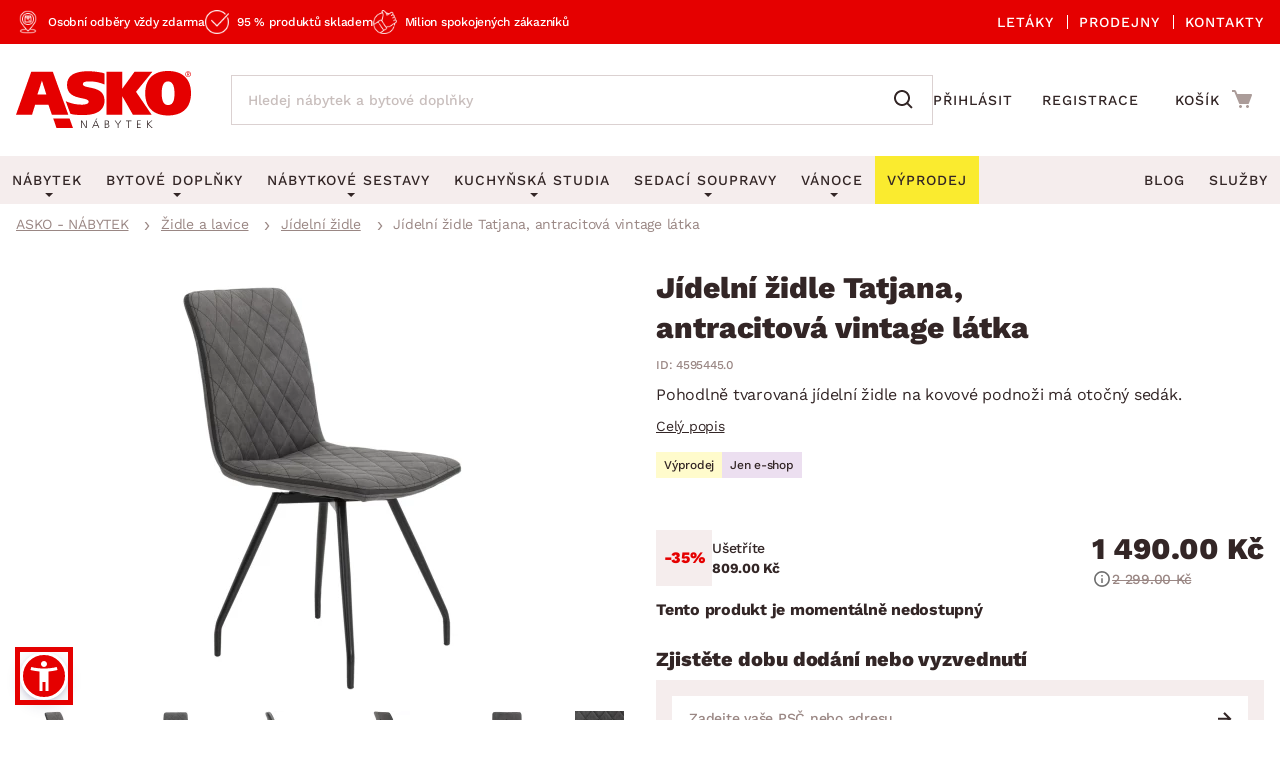

--- FILE ---
content_type: text/html; charset=UTF-8
request_url: https://www.asko-nabytek.cz/4595445.0-jidelni-zidle-tatjana-antracitova-vintage-latka
body_size: 27756
content:
<!DOCTYPE html>
<html lang="cs">
	<head>
		<meta charset="UTF-8" />
		<meta name="viewport" content="width=device-width, initial-scale=1.0" />
		<title>
				Jídelní židle Tatjana, antracitová vintage látka | ASKO - NÁBYTEK
		</title>

        <meta name="referrer" content="no-referrer-when-downgrade">
        <meta name="google-site-verification" content="6iJ9VziDq3nY7VZQTAVZHhUJNjz5Qhsl20ylshQTlmI" />
        <meta name="facebook-domain-verification" content="6rxvgk7gdlzb0rvqjeoms3h8y376kh" />
        <meta name="seznam-wmt" content="RvOUs1I0OGxYhnFPuyJbLoKiMOkyLR9e" />
        <meta name="description" content="Pohodlně tvarovaná jídelní židle na kovové podnoži má otočný sedák. Antracitové látkové čalounění ve vintage optice doplňuje prošití a boční lem.">


        <meta property="og:title" content="Jídelní židle Tatjana, antracitová vintage látka" />
<meta property="og:type" content="website" />
<meta property="og:image" content="/images/asko_nabytek_cz/fe_product_detail/09/11909/11909-jidelni-zidle-1630507441.webp?timestamp=1728404439" />
<meta property="og:url" content="https://www.asko-nabytek.cz/4595445.0-jidelni-zidle-tatjana-antracitova-vintage-latka" />


        <link rel="preconnect" href="https://www.googletagmanager.com">
        <link rel="preconnect" href="https://www.google-analytics.com">

		<link rel="preload" href="/stylesheets/asko_nabytek_cz/fonts/fontawesome/fontawesome-webfont.woff2?v=4.6.3" as="font" type="font/woff2" crossorigin>
		<link rel="preload" href="/stylesheets/asko_nabytek_cz/fonts/asko-icons.woff2?vvfq1l" as="font" type="font/woff2" crossorigin>
		<link rel="preload" href="/stylesheets/asko_nabytek_cz/fonts/work_sans/work-sans-v24-cz-sk-regular.woff2" as="font" type="font/woff2" crossorigin>
		<link rel="preload" href="/stylesheets/asko_nabytek_cz/fonts/work_sans/work-sans-v24-cz-sk-500.woff2" as="font" type="font/woff2" crossorigin>
		<link rel="preload" href="/stylesheets/asko_nabytek_cz/fonts/work_sans/work-sans-v24-cz-sk-600.woff2" as="font" type="font/woff2" crossorigin>
		<link rel="preload" href="/stylesheets/asko_nabytek_cz/fonts/work_sans/work-sans-v24-cz-sk-700.woff2" as="font" type="font/woff2" crossorigin>
		<link rel="preload" href="/stylesheets/asko_nabytek_cz/fonts/work_sans/work-sans-v24-cz-sk-800.woff2" as="font" type="font/woff2" crossorigin>
		<link rel="preload" href="/stylesheets/asko_nabytek_cz/fonts/work_sans/work-sans-v24-cz-sk-900.woff2" as="font" type="font/woff2" crossorigin>

			<link rel="preload" as="image" href="/images/asko_nabytek_cz/fe_product_detail/09/11909/11909-jidelni-zidle-1630507441.webp?timestamp=1728404439" fetchpriority="high" />

		<link rel="shortcut icon" href="/stylesheets/favicon/favicon.ico">
		<link rel="icon" type="image/png" href="/stylesheets/favicon/favicon-32x32.png" sizes="32x32">
		<link rel="icon" type="image/png" href="/stylesheets/favicon/favicon-16x16.png" sizes="16x16">
		<link rel="apple-touch-icon" sizes="180x180" href="/stylesheets/favicon/apple-touch-icon.png">
		<link rel="apple-touch-icon" sizes="152x152" href="/stylesheets/favicon/apple-touch-icon-152x152.png">
		<link rel="apple-touch-icon" sizes="144x144" href="/stylesheets/favicon/apple-touch-icon-144x144.png">
		<link rel="apple-touch-icon" sizes="120x120" href="/stylesheets/favicon/apple-touch-icon-120x120.png">
		<link rel="apple-touch-icon" sizes="76x76" href="/stylesheets/favicon/apple-touch-icon-76x76.png">
		<link rel="apple-touch-icon" sizes="60x60" href="/stylesheets/favicon/apple-touch-icon-60x60.png">
		<meta name="msapplication-TileColor" content="#da532c">
		<meta name="msapplication-TileImage" content="/stylesheets/favicon/mstile-144x144.png">
		<meta name="theme-color" content="#ffffff">

			<link rel="stylesheet" type="text/css" href="/stylesheets/asko_nabytek_cz/css/vendor.css?_=1765444984" media="all" />
			<link rel="stylesheet" type="text/css" href="/stylesheets/asko_nabytek_cz/css/main.css?_=1768840771" media="all" />
			<style>
				.page-loading { position: relative; }
				.page-loading:before { position: absolute; content: ''; inset: 0; background: #fff; z-index: 10; }
			</style>

<link rel="stylesheet" type="text/css" href="https://www.asko-nabytek.cz/stylesheets/asko_nabytek_cz/css/dialog.css?_=1619486575" media="all" />

		    <link rel="stylesheet" type="text/css" href="/javascript/eshops/fancyBox/jquery.fancybox.css">
    <link rel="stylesheet" type="text/css" href="/javascript/eshops/gallery/photoviewer.min.css">
    <link rel="stylesheet" type="text/css" href="/javascript/eshops/gallery/lightgallery-bundle.changed.css">
    <link rel="stylesheet" type="text/css" href="/stylesheets/homecredit-calc-widget/style.css">


        <link rel="canonical" href="https://www.asko-nabytek.cz/4595445.0-jidelni-zidle-tatjana-antracitova-vintage-latka" />

<script>
	var dataLayer = [{"event":"remarketingTriggered","google_tag_params":{"ecomm_pagetype":"product","ecomm_prodid":"4595445.0","ecomm_totalvalue":1490,"ecomm_itemcategory":["\u017didle a lavice","J\u00eddeln\u00ed \u017eidle"],"ecomm_itemcolor":"\u0160ed\u00e1","ecomm_itemmaterial":null,"ecomm_itemdecor":null}}];
</script>
<script type="text/javascript">
    dataLayer.push({ ecommerce: null });
    dataLayer.push({"event":"view_item","ecommerce":{"currency":"CZK","items":[{"item_dbid":11909,"item_id":"4595445.0","item_id_":"4595445_0","item_name":"Jídelní židle Tatjana, antracitová vintage látka","discount":0,"quantity":1,"currency":"CZK","price":1490,"price_without_VAT":1231.4,"item_category":"Židle a lavice","item_category2":"Jídelní židle"}]}});
</script>


            <script src="/javascript/jquery-3.6.0.min.js" type="text/javascript"></script>
            <script src="/javascript/eshops/vendor.js?_=1769004596" type="text/javascript" defer></script>
            <script src="/javascript/libs.js?_=1768400732" type="text/javascript" defer></script>

                <script src="https://www.asko-nabytek.cz/javascript/eshops/loc/1.js?_=1765444984" type="text/javascript" defer></script>

				<script src="/javascript/eshops/asko.min.js?_=1765821449" type="text/javascript" defer></script>
                <script src="/javascript/eshops/asko_nabytek_cz/search-auto-complete.js?_=1614895393" type="text/javascript" defer></script>
                <script type="text/javascript">
                    var urlAddr = "\/vyhledavani";                 </script>

            <script type="text/javascript">
                var page = 1;
                var selectedFilterTags = [];
                var selectedOrdering = [];
            </script>




		    <script src="/javascript/eshops/gallery/jquery.zoom.min.js" type="text/javascript" async defer></script>
    <script src="/javascript/eshops/gallery/lightgallery.umd.min.js" type="text/javascript" defer></script>
    <script src="/javascript/eshops/gallery/plugins/zoom/lg-zoom.changed.umd.min.js" type="text/javascript" defer></script>
    <script src="/javascript/eshops/gallery/plugins/thumbnail/lg-thumbnail.umd.js" type="text/javascript" defer></script>

    <script type="text/javascript">
        $(function(){

            $(document).ready(function(){

                var lgPlugin = lightGallery(document.getElementById('lightgallery'), {
                    plugins: [lgZoom, lgThumbnail],
                    download: false,
                    speed: 500,
                    closeOnTap: true,
                    selector: '.gallery-img-slide'
                });

                var lgPluginPlanning = lightGallery(document.getElementById('planning-lightgallery'), {
                    plugins: [lgZoom, lgThumbnail],
                    download: false,
                    speed: 500,
                    closeOnTap: true,
                    selector: '.gallery-img-slide'
                });

                $(document).on('click', '#lg-backdrop-1', function() {
                    lgPlugin.closeGallery();
                    lgPluginPlanning.closeGallery();
                });

                // Create and mount the thumbnails slider.
                var secondarySlider = new Splide( '#secondary-slider', {
                    rewind      : true,
                    fixedWidth  : 100,
                    fixedHeight : 64,
                    isNavigation: true,
                    gap         : 10,
                    preloadPages: 6,
                    focus       : 'left',
                    pagination  : false,
                    cover       : true,
                    lazyLoad    : 'nearby'
                } ).mount();

                // Create the main slider.
                var primarySlider = new Splide( '#primary-slider', {
                    type         : 'fade',
                    heightRatio  : 0.5,
                    pagination   : false,
                    arrows       : false,
                    cover        : false,
                    preloadPages : 1,
                    lazyLoad     : 'nearby'
                } );

                // Set the thumbnails slider as a sync target and then call mount.
                primarySlider.sync( secondarySlider ).mount();

                if ($('#planning-secondary-slider').length > 0) {
                    // Create and mount the thumbnails slider.
                    var planningSecondarySlider = new Splide( '#planning-secondary-slider', {
                        rewind      : true,
                        fixedWidth  : 305,
                        fixedHeight : 196,
                        isNavigation: true,
                        gap         : 10,
                        preloadPages: 6,
                        focus       : 'left',
                        pagination  : false,
                        cover       : true,
                        arrows      : false,
                        lazyLoad    : 'nearby',
                        breakpoints: {
                            1023: {
                                fixedWidth: 110,
                                fixedHeight: 64
                            }
                        }
                    } ).mount();

                    // Create the main slider.
                    var planningPrimarySlider = new Splide( '#planning-primary-slider', {
                        rewind      : true,
                        type         : 'fade',
                        heightRatio  : 0.5,
                        pagination   : false,
                        arrows       : true,
                        cover        : false,
                        preloadPages : 1,
                        lazyLoad     : 'nearby'
                    } );

                    planningPrimarySlider.sync( planningSecondarySlider ).mount();

                }

                var zoomCheck = false;

                $('.gallery-image-container').hover(function(){
                    var imageCheck = $(this).find('img').length;
                    var mq = window.matchMedia("(max-width: 1040px)");

                    if (zoomCheck == false) {

                        $('<div class="gallery-image-fake"></div>').appendTo($(this));

                        setTimeout(function() {
                            $('.gallery-image-fake').remove();
                            zoomCheck = true;
                        }, 500);
                    }


                    if (!mq.matches && imageCheck != 2) {
                        $(this).zoom({
                            url: $(this).find('img').attr('data-full'),
                            magnify: 1.1
                        });
                    }
                });

                secondarySlider.on( 'moved', function () {
                    zoomCheck = false;
                } );

                $('#similar-tabs').tabs();

                // INTRO TRUNCATE

                String.prototype.truncateBySent = function(sentCount = 3, moreText = "") {
                    //match ".","!","?" - english ending sentence punctuation
                    var sentences = this.match(/[^\.!\?]+[\.!\?]+/g);
                    if (sentences) {
                        if (sentences.length >= sentCount && sentences.length > sentCount) {
                            //has enough sentences
                            return sentences.slice(0, sentCount).join(" ") + moreText;
                        }
                    }
                    //return full text if nothing else
                    return this;
                };

                var truncatedIntro = $('#js-product-detail-intro').html().truncateBySent(1);
                $('#js-product-detail-intro').html(truncatedIntro).show();

                // Product Video

                $(document).on('click', '.js-video-link', function (e){
                    e.preventDefault();
                    $('html, body').animate({
                        scrollTop: $("#product-video").offset().top - 100
                    }, 700);
                });

                // FLOATING BUTTON

                function inViewport( element ){
                    var bb = element.getBoundingClientRect();
                    return !(bb.top > innerHeight || bb.bottom < 0);
                }

                var myElement = document.querySelector( '.detail-cart .add-to-cart' );

                function toggleBuyButton() {
                    if(myElement !== null ) {
                        if (inViewport(myElement)) {
                            $('.floating-footer-mobile').removeClass('visible');
                        } else {
                            $('.floating-footer-mobile').addClass('visible');
                        }
                    }
                }


                document.addEventListener( 'scroll', event => {
                    if( $( window ).width() < 1023 ) {
                        toggleBuyButton();
                    }
                });
            });

            $("#backCategoryButton").attr("href", $('#breadcrumbs li a:last')[0].href);

            var showAllButton = function(elementLast, hiddenClass, buttonId){
                if($(elementLast).last().hasClass(hiddenClass)){
                    $('#'+buttonId).css('display','block');
                }
            };

            showAllButton("#gallery ul li", 'hiddenGallery', 'galleryAll');
            showAllButton("#similar-products-id ul#related-car li", 'hiddenSouvisejici', 'souvisejiciAll');
            showAllButton("#similar-material ul#bottom-car-material li", 'hiddenMaterial', 'materialAll');
            showAllButton("#similar-color ul#bottom-car-color li", 'hiddenColor', 'colorAll');
            showAllButton("#similar-type ul#bottom-car-type li", 'hiddenType', 'typeAll');

            var showElements = function( buttonId, hiddenClass, e){
                $('.'+hiddenClass).slideDown(400);
                $('.'+hiddenClass).css('display','inline-block');
                $('#'+buttonId).hide();
                e.preventDefault();
            };

            $("#galleryAll").on('click',function(e) { showElements("galleryAll", "hiddenGallery",e) });
            $("#souvisejiciAll").on('click',function(e) { showElements("souvisejiciAll", "hiddenSouvisejici",e) });
            $("#colorAll").on('click',function(e) { showElements("colorAll", "hiddenColor",e) });
            $("#materialAll").on('click',function(e) { showElements("materialAll", "hiddenMaterial",e) });
            $("#typeAll").on('click',function(e) { showElements("typeAll", "hiddenType",e) });

        });
    </script>


		<link as='style' href="/javascript/eshops/jquery-ui/asko-jquery-ui.structure.min.css?_=1768400732" media="all" />
        <link rel="stylesheet" type="text/css" href="/javascript/eshops/jquery-ui/asko-jquery-ui.structure.min.css?_=1768400732" media="all" />
        <script src="/javascript/eshops/jquery-ui/jquery-ui.min.js" type="text/javascript" defer></script>


<noscript>
    <iframe src="https://www.googletagmanager.com/ns.html?id=GTM-NMZQCT" height="0" width="0"
            style="display:none;visibility:hidden"></iframe>
</noscript>
<!-- Google Tag Manager -->
<script>(function (w, d, s, l, i) {
        w[l] = w[l] || [];
        w[l].push({
            'gtm.start':
                new Date().getTime(), event: 'gtm.js'
        });
        var f = d.getElementsByTagName(s)[0],
            j = d.createElement(s), dl = l != 'dataLayer' ? '&l=' + l : '';
        j.async = true;
        j.src = 'https://www.googletagmanager.com/gtm.js?id=' + i + dl;
        f.parentNode.insertBefore(j, f);
    })(window, document, 'script', 'dataLayer', 'GTM-NMZQCT');
</script>
<!-- End Google Tag Manager -->
	</head>


		
		
		


	<body class="cat-40">



<script defer src="/javascript/eshops/cart-popup/cart-popup.js" type="text/javascript"></script>

<header class="js-header">
    <div class="info-line">
        <div class="container">
            <div class="info-line__content">
                <div class="info-line__left">
                    <div class="info-line__item">Osobní odběry vždy zdarma</div>
                    <div class="info-line__item">95 % produktů skladem</div>
                    <div class="info-line__item">Milion spokojených zákazníků</div>

                                                        </div>
                <div class="info-line__right">
                    <a href="/akcni-letaky">
                        Letáky
                    </a>
                    <a href="/nase-pobocky">
                        Prodejny
                    </a>
                    <a href="/kontakt" accesskey="5">
                        Kontakty
                    </a>
                </div>
            </div>
        </div>
    </div>
	<div class="container header-desktop">

        <div class="left-block">
            <a href="/" id="logo" aria-label="Zpět na hlavní stránku">
                <picture>
                    <source media="(max-width: 1024px)" srcset="/stylesheets/asko_nabytek_cz/img/logo/asko_110.svg" type="image/svg+xml" width="110" height="36">
                    <source media="(max-width: 1024px)" srcset="/stylesheets/asko_nabytek_cz/img/logo/asko_110.webp" type="image/webp" width="110" height="36">
                    <source media="(max-width: 1024px)" srcset="/stylesheets/asko_nabytek_cz/img/logo/asko_110.png" width="110" height="36">
                    <source srcset="/stylesheets/asko_nabytek_cz/img/logo/asko_175.svg" type="image/svg+xml" width="175" height="58">
                    <source srcset="/stylesheets/asko_nabytek_cz/img/logo/asko_175.webp" type="image/webp" width="175" height="58">
                    <img src="/stylesheets/asko_nabytek_cz/img/logo/asko_175.png" alt="ASKO - NÁBYTEK - Nábytek pro domov takový, jaký ho chcete mít" title="ASKO - NÁBYTEK - Nábytek pro domov takový, jaký ho chcete mít" width="175" height="58"/>
                </picture>
            </a>

            <a href="#link" title="search" class="toggle-search" aria-label="Spustit/vypnout vyhledávání"></a>

            <div id="box-search" class="box-search">
                <form id="form-box-search" name="form-box-search" action="/vyhledavani" role="search">
                    <div class="typeahead__container">
                        <div class="typeahead__field">
                            <span class="typeahead__query">
                                <input class="js-typeahead-box-search" id="js-typeahead-box-search" name="search_text" type="search" placeholder="Hledej nábytek a bytové doplňky" autocomplete="off">
                            </span>
                            <span class="typeahead__button">
                                <button type="submit" aria-label="Vyhledat"></button>
                            </span>
                        </div>
                    </div>
                </form>
            </div>

                <a href="/prihlaseni" aria-label="Přihlášení uživatelského účtu" class="user-mobile-link"></a>
        </div>

        <div class="right-block">
            <nav class="top-nav" aria-label="Navigace přihlášení a registrace">
                <ul>
                    <li>
                        <a href="/prihlaseni">
                            Přihlásit
                        </a>
                    </li>
                    <li>
                        <a href="/registrace">
                            Registrace
                        </a>
                    </li>
                </ul>
            </nav>

            <div id="cart" class="cart-loading">
                <a href="/nakupni-kosik?backlink=LzQ1OTU0NDUuMC1qaWRlbG5pLXppZGxlLXRhdGphbmEtYW50cmFjaXRvdmEtdmludGFnZS1sYXRrYQ%3D%3D" rel="nofollow" aria-label="Přejít do nákupního košíku" class="cart__icon">
                    <span class="count"></span>
                </a>
                <div class="cart__cart">                     <span class="cart__title">Košík</span>
                    <span class="price">
                        <strong class="cart__price">0.00 Kč</strong>
                    </span>
                </div>

                <div class="c-cart-popup">
                    <div class="c-cart-popup__product-to-cart">
                        <div class="c-cart-popup__info">
                            <i class="fa fa-fw fa-check-circle-o"></i>
                                Produkt byl přidán do košíku
                        </div>

                        <div class="c-cart-popup__added-product">
                            <div class="c-cart-popup__image">
                                <img alt="img" class="js-popup-img">
                            </div>
                            <div class="c-cart-popup__product-info">
                                <div class="c-cart-popup__product-name js-popup-name"></div>
                                <div class="c-cart-popup__product-material js-popup-subtitle"></div>
                            </div>

                            <div class="c-cart-popup__product-price">
                                <span class="js-popup-price"></span>
                            </div>
                        </div>
                    </div>
                    <div class="c-cart-popup__products-in-cart">
                        <h5 class="c-cart-popup__cart-subtitle js-cart-subtitle-1">Ostatní produkty v košíku</h5>
                        <h5 class="c-cart-popup__cart-subtitle js-cart-subtitle-2"><span></span> produktů v košíku</h5>
                        <div class="c-cart-popup__products-table"></div>
                    </div>
                    <div class="c-cart-popup__summary">
                        <div>Mezisoučet</div>
                        <div><span class="c-cart-popup__summary-price">0</span></div>
                    </div>



                    <div class="c-cart-popup__buttons">
                        <a href="/nakupni-kosik?backlink=LzQ1OTU0NDUuMC1qaWRlbG5pLXppZGxlLXRhdGphbmEtYW50cmFjaXRvdmEtdmludGFnZS1sYXRrYQ%3D%3D" rel="nofollow" class="button c-cart-popup__to-cart">
                            PŘEJÍT DO KOŠÍKU
                        </a>

                        <button class="c-cart-popup__close-popup js-close-popup">
                            <i class="fa fa-fw fa-remove"></i>
                            Zavřít
                        </button>
                    </div>
                </div>
            </div>
        </div>
    </div>
</header>
<a href="#link" title="navigation-menu" class="toggle-nav" aria-label="Spustit/vypnout mobilní menu">
    <span></span>
    <span></span>
    <span></span>
</a>

<nav class="main-nav" aria-label="Hlavní navigace">
    <div class="container">
        <ul>
            <li class="nabytek has-submenu js-level-1">
                <a href="/nabytek" class="js-show-menu" data-menu-id="1">
                    <img src="/stylesheets/asko_nabytek_cz/img/mobile-menu/menu-nabytek.png" alt="Nábytek miniatura" title="title" width="48" height="30" loading="lazy">
                    <div>Nábytek</div>
                    <i class="fa fa-fw fa-angle-right js-open-submenu"></i>
                </a>

                <div class="navigation" id="nav-nabytek">
                    <div class="category-menu hide-submenu">
                        <div class="category-title" id="js-room-switch">Podle místnosti<span class="arr"></span></div>
                        <a class="category-menu-item js-show-menu active" data-menu-id="1" href="/obyvaci-pokoj">
                            <img src="/stylesheets/asko_nabytek_cz/images/tags/room-6.jpg" alt="miniatura" title="title" width="48" height="30" loading="lazy">
                            <div>Obývací pokoj</div>
                        </a>
                        <a class="category-menu-item js-show-menu" data-menu-id="2" href="/loznice">
                            <img src="/stylesheets/asko_nabytek_cz/images/tags/room-7.jpg" alt="miniatura" title="title" width="48" height="30" loading="lazy">
                            <div>Ložnice</div>
                        </a>
                        <a class="category-menu-item js-show-menu" data-menu-id="5" href="/kancelar-a-pracovna">
                            <img src="/stylesheets/asko_nabytek_cz/images/tags/room-8.jpg" alt="miniatura" title="title" width="48" height="30" loading="lazy">
                            <div>Pracovna a kancelář</div>
                        </a>
                        <a class="category-menu-item js-show-menu" data-menu-id="3" href="/jidelna">
                            <img src="/stylesheets/asko_nabytek_cz/images/tags/room-310.jpg" alt="miniatura" title="title" width="48" height="30" loading="lazy">
                            <div>Jídelna</div>
                        </a>
                        <a class="category-menu-item js-show-menu" data-menu-id="6" href="/detsky-pokoj">
                            <img src="/stylesheets/asko_nabytek_cz/images/tags/room-10.jpg" alt="miniatura" title="title" width="48" height="30" loading="lazy">
                            <div>Dětský pokoj</div>
                        </a>
                        <a class="category-menu-item js-show-menu" data-menu-id="7" href="/predsin-a-satna">
                            <img src="/stylesheets/asko_nabytek_cz/images/tags/room-11.jpg" alt="miniatura" title="title" width="48" height="30" loading="lazy">
                            <div>Předsíň, šatna a chodba</div>
                        </a>
                        <a class="category-menu-item js-show-menu" data-menu-id="4" href="/kuchyne">
                            <img src="/stylesheets/asko_nabytek_cz/images/tags/room-9.jpg" alt="miniatura" title="title" width="48" height="30" loading="lazy">
                            <div>Kuchyně</div>
                        </a>
                        <a class="category-menu-item js-show-menu" data-menu-id="8" href="/koupelna">
                            <img src="/stylesheets/asko_nabytek_cz/images/tags/room-12.jpg" alt="miniatura" title="title" width="48" height="30" loading="lazy">
                            <div>Koupelna</div>
                        </a>
                        <a class="category-menu-item js-show-menu" data-menu-id="9" href="/zahrada">
                            <img src="/stylesheets/asko_nabytek_cz/images/tags/room-312.jpg" alt="miniatura" title="title" width="48" height="30" loading="lazy">
                            <div>Zahrada</div>
                        </a>
                        <a class="category-menu-item js-show-menu" data-menu-id="10" href="/bytove-doplnky">
                            <img src="/stylesheets/asko_nabytek_cz/images/tags/room-311.jpg" alt="miniatura" title="title" width="48" height="30" loading="lazy">
                            <div>Domácnost</div>
                        </a>

                        <div class="js-show-menu category-title category-title--link" id="js-categories-switch" data-menu-id="11" >Podle kategorie<span class="arr"></span></div>
                    </div>
                    <ul class="middle-menu" id="js-room-menu">
    <li
        class="hide-submenu  menu-id-12"
         style="display: none" 
    >


                <a
                         class="main-category-link"
                        href="/zahradni-sestavy"
                >
                        <img src="/images/asko_nabytek_cz/subcategory_list/200.webp?timestamp=1728396713" loading="lazy" alt="Zahradní sety" width="48" height="30" class="menu-image">
                    <span>Zahradní sety</span>
                </a>
            <ul class="submenu">
            </ul>
    </li>
    <li
        class="hide-submenu  menu-id-1"
        
    >


            <a
                 class="main-category-link"
                    href="/sedaci-soupravy?ref=1"
            >
                    <img src="/images/asko_nabytek_cz/subcategory_list/1.webp?timestamp=1728396679" loading="lazy" alt="Sedací soupravy" width="48" height="30" class="menu-image">
                <span>Sedací soupravy</span>
                    <span class="arr"></span>
            </a>
           <ul class="submenu">
    <li
        class="hide-submenu "
        
    >


            <a  href="/sedaci-soupravy-do-u">
                    <img src="/images/asko_nabytek_cz/subcategory_list/196.webp?timestamp=1728396673" loading="lazy" alt="Sedací soupravy do U" width="48" height="30" class="menu-image">
                <span>Sedací soupravy do U</span>
            </a>
    </li>
    <li
        class="hide-submenu "
        
    >


            <a  href="/rohove-sedaci-soupravy">
                    <img src="/images/asko_nabytek_cz/subcategory_list/197.webp?timestamp=1728396673" loading="lazy" alt="Rohové sedací soupravy" width="48" height="30" class="menu-image">
                <span>Rohové sedací soupravy</span>
            </a>
    </li>
    <li
        class="hide-submenu "
        
    >


            <a  href="/sedaci-soupravy-3-2-1">
                    <img src="/images/asko_nabytek_cz/subcategory_list/198.webp?timestamp=1728396673" loading="lazy" alt="Sedací soupravy 3-2-1" width="48" height="30" class="menu-image">
                <span>Sedací soupravy 3-2-1</span>
            </a>
    </li>
    <li
        class="hide-submenu "
        
    >


            <a  href="/sedaci-soupravy-na-miru">
                    <img src="/images/asko_nabytek_cz/subcategory_list/350.webp?timestamp=1740760256" loading="lazy" alt="Sedací soupravy na míru" width="48" height="30" class="menu-image">
                <span>Sedací soupravy na míru</span>
            </a>
    </li>
            </ul>
    </li>
    <li
        class="hide-submenu  menu-id-2"
         style="display: none" 
    >


            <a
                 class="main-category-link"
                    href="/postele?ref=2"
            >
                    <img src="/images/asko_nabytek_cz/subcategory_list/10.webp?timestamp=1728396728" loading="lazy" alt="Postele" width="48" height="30" class="menu-image">
                <span>Postele</span>
                    <span class="arr"></span>
            </a>
           <ul class="submenu">
    <li
        class="hide-submenu "
        
    >


            <a  href="/postele-dvouluzka">
                    <img src="/images/asko_nabytek_cz/subcategory_list/42.webp?timestamp=1728396964" loading="lazy" alt="Dvoulůžkové postele" width="48" height="30" class="menu-image">
                <span>Dvoulůžkové postele</span>
            </a>
    </li>
    <li
        class="hide-submenu "
        
    >


            <a  href="/postele-jednoluzka">
                    <img src="/images/asko_nabytek_cz/subcategory_list/43.webp?timestamp=1728396964" loading="lazy" alt="Jednolůžkové postele" width="48" height="30" class="menu-image">
                <span>Jednolůžkové postele</span>
            </a>
    </li>
    <li
        class="hide-submenu "
        
    >


            <a  href="/boxspringove-postele">
                    <img src="/images/asko_nabytek_cz/subcategory_list/161.webp?timestamp=1728396964" loading="lazy" alt="Boxspringové postele" width="48" height="30" class="menu-image">
                <span>Boxspringové postele</span>
            </a>
    </li>
    <li
        class="hide-submenu "
        
    >


            <a  href="/postele-patrove">
                    <img src="/images/asko_nabytek_cz/subcategory_list/44.webp?timestamp=1728396964" loading="lazy" alt="Patrové postele" width="48" height="30" class="menu-image">
                <span>Patrové postele</span>
            </a>
    </li>
    <li
        class="hide-submenu "
        
    >

            <a href="/postele?ref=2" class="see-all"><span>Zobrazit vše</span></a>
            </ul>
    </li>
    <li
        class="hide-submenu  menu-id-11"
         style="display: none" 
    >


                <a
                         class="main-category-link"
                        href="/sedaci-soupravy-a-pohovky"
                >
                        <img src="/images/asko_nabytek_cz/subcategory_list/195.webp?timestamp=1749413776" loading="lazy" alt="Sedací soupravy a pohovky" width="48" height="30" class="menu-image">
                    <span>Sedací soupravy a pohovky</span>
                        <span class="arr"></span>
                </a>
            <ul class="submenu">
    <li
        class="hide-submenu "
        
    >


            <a  href="/rohove-sedaci-soupravy">
                    <img src="/images/asko_nabytek_cz/subcategory_list/197.webp?timestamp=1728396673" loading="lazy" alt="Rohové sedací soupravy" width="48" height="30" class="menu-image">
                <span>Rohové sedací soupravy</span>
            </a>
    </li>
    <li
        class="hide-submenu "
        
    >


            <a  href="/sedaci-soupravy-do-u">
                    <img src="/images/asko_nabytek_cz/subcategory_list/196.webp?timestamp=1728396673" loading="lazy" alt="Sedací soupravy do U" width="48" height="30" class="menu-image">
                <span>Sedací soupravy do U</span>
            </a>
    </li>
    <li
        class="hide-submenu "
        
    >


            <a  href="/sedaci-soupravy-3-2-1">
                    <img src="/images/asko_nabytek_cz/subcategory_list/198.webp?timestamp=1728396673" loading="lazy" alt="Sedací soupravy 3-2-1" width="48" height="30" class="menu-image">
                <span>Sedací soupravy 3-2-1</span>
            </a>
    </li>
    <li
        class="hide-submenu "
        
    >

            <a href="/sedaci-soupravy-a-pohovky" class="see-all"><span>Zobrazit vše</span></a>
            </ul>
    </li>
    <li
        class="hide-submenu  menu-id-10"
         style="display: none" 
    >


            <a
                 class="main-category-link"
                    href="/koberce?ref=10"
            >
                    <img src="/images/asko_nabytek_cz/subcategory_list/65.webp?timestamp=1728396668" loading="lazy" alt="Koberce" width="48" height="30" class="menu-image">
                <span>Koberce</span>
                    <span class="arr"></span>
            </a>
           <ul class="submenu">
    <li
        class="hide-submenu "
        
    >


            <a  href="/velke-a-stredni-koberce">
                    <img src="/images/asko_nabytek_cz/subcategory_list/276.webp?timestamp=1728396762" loading="lazy" alt="Velké a střední koberce" width="48" height="30" class="menu-image">
                <span>Velké a střední koberce</span>
            </a>
    </li>
    <li
        class="hide-submenu "
        
    >


            <a  href="/behouny-a-male-koberce">
                    <img src="/images/asko_nabytek_cz/subcategory_list/277.webp?timestamp=1728396762" loading="lazy" alt="Běhouny a malé koberce" width="48" height="30" class="menu-image">
                <span>Běhouny a malé koberce</span>
            </a>
    </li>
    <li
        class="hide-submenu "
        
    >


            <a  href="/detske-koberce">
                    <img src="/images/asko_nabytek_cz/subcategory_list/278.webp?timestamp=1728396681" loading="lazy" alt="Dětské koberce" width="48" height="30" class="menu-image">
                <span>Dětské koberce</span>
            </a>
    </li>
    <li
        class="hide-submenu "
        
    >


            <a  href="/koupelnove-predlozky">
                    <img src="/images/asko_nabytek_cz/subcategory_list/279.webp?timestamp=1728396762" loading="lazy" alt="Koupelnové předložky" width="48" height="30" class="menu-image">
                <span>Koupelnové předložky</span>
            </a>
    </li>
    <li
        class="hide-submenu "
        
    >

            <a href="/koberce?ref=10" class="see-all"><span>Zobrazit vše</span></a>
            </ul>
    </li>
    <li
        class="hide-submenu  menu-id-12"
         style="display: none" 
    >


                <a
                         class="main-category-link"
                        href="/zahradni-zidle-a-kresla"
                >
                        <img src="/images/asko_nabytek_cz/subcategory_list/251.webp?timestamp=1728396713" loading="lazy" alt="Zahradní židle a křesla" width="48" height="30" class="menu-image">
                    <span>Zahradní židle a křesla</span>
                </a>
            <ul class="submenu">
            </ul>
    </li>
    <li
        class="hide-submenu  menu-id-1"
        
    >


            <a
                 class="main-category-link"
                    href="/kresla?ref=1"
            >
                    <img src="/images/asko_nabytek_cz/subcategory_list/35.webp?timestamp=1728396679" loading="lazy" alt="Křesla" width="48" height="30" class="menu-image">
                <span>Křesla</span>
                    <span class="arr"></span>
            </a>
           <ul class="submenu">
    <li
        class="hide-submenu "
        
    >


            <a  href="/relaxacni-kresla">
                    <img src="/images/asko_nabytek_cz/subcategory_list/231.webp?timestamp=1728396859" loading="lazy" alt="Relaxační křesla" width="48" height="30" class="menu-image">
                <span>Relaxační křesla</span>
            </a>
    </li>
    <li
        class="hide-submenu "
        
    >


            <a  href="/kresla-usak">
                    <img src="/images/asko_nabytek_cz/subcategory_list/232.webp?timestamp=1728396859" loading="lazy" alt="Křesla ušák" width="48" height="30" class="menu-image">
                <span>Křesla ušák</span>
            </a>
    </li>
    <li
        class="hide-submenu "
        
    >


            <a  href="/klasicka-kresla">
                    <img src="/images/asko_nabytek_cz/subcategory_list/233.webp?timestamp=1728396859" loading="lazy" alt="Klasická křesla" width="48" height="30" class="menu-image">
                <span>Klasická křesla</span>
            </a>
    </li>
    <li
        class="hide-submenu "
        
    >


            <a  href="/houpaci-kresla">
                    <img src="/images/asko_nabytek_cz/subcategory_list/344.webp?timestamp=1728396859" loading="lazy" alt="Houpací křesla" width="48" height="30" class="menu-image">
                <span>Houpací křesla</span>
            </a>
    </li>
            </ul>
    </li>
    <li
        class="hide-submenu  menu-id-2"
         style="display: none" 
    >


            <a
                 class="main-category-link"
                    href="/matrace?ref=2"
            >
                    <img src="/images/asko_nabytek_cz/subcategory_list/13.webp?timestamp=1728396728" loading="lazy" alt="Matrace" width="48" height="30" class="menu-image">
                <span>Matrace</span>
                    <span class="arr"></span>
            </a>
           <ul class="submenu">
    <li
        class="hide-submenu "
        
    >


            <a  href="/tastickove-matrace">
                    <img src="/images/asko_nabytek_cz/subcategory_list/152.webp?timestamp=1728396673" loading="lazy" alt="Taštičkové matrace" width="48" height="30" class="menu-image">
                <span>Taštičkové matrace</span>
            </a>
    </li>
    <li
        class="hide-submenu "
        
    >


            <a  href="/penove-matrace">
                    <img src="/images/asko_nabytek_cz/subcategory_list/153.webp?timestamp=1728396673" loading="lazy" alt="Pěnové matrace" width="48" height="30" class="menu-image">
                <span>Pěnové matrace</span>
            </a>
    </li>
    <li
        class="hide-submenu "
        
    >


            <a  href="/skladaci-matrace">
                    <img src="/images/asko_nabytek_cz/subcategory_list/151.webp?timestamp=1728396673" loading="lazy" alt="Skládací matrace" width="48" height="30" class="menu-image">
                <span>Skládací matrace</span>
            </a>
    </li>
    <li
        class="hide-submenu "
        
    >


            <a  href="/matracove-sety">
                    <img src="/images/asko_nabytek_cz/subcategory_list/149.webp?timestamp=1728396673" loading="lazy" alt="Matracové sety" width="48" height="30" class="menu-image">
                <span>Matracové sety</span>
            </a>
    </li>
    <li
        class="hide-submenu "
        
    >

            <a href="/matrace?ref=2" class="see-all"><span>Zobrazit vše</span></a>
            </ul>
    </li>
    <li
        class="hide-submenu  menu-id-10"
         style="display: none" 
    >


            <a
                 class="main-category-link"
                    href="/osvetleni?ref=10"
            >
                    <img src="/images/asko_nabytek_cz/subcategory_list/154.webp?timestamp=1728396668" loading="lazy" alt="Osvětlení" width="48" height="30" class="menu-image">
                <span>Osvětlení</span>
                    <span class="arr"></span>
            </a>
           <ul class="submenu">
    <li
        class="hide-submenu "
        
    >


            <a  href="/stolni-lampy-a-lampicky">
                    <img src="/images/asko_nabytek_cz/subcategory_list/158.webp?timestamp=1728396877" loading="lazy" alt="Stolní lampy a lampičky" width="48" height="30" class="menu-image">
                <span>Stolní lampy a lampičky</span>
            </a>
    </li>
    <li
        class="hide-submenu "
        
    >


            <a  href="/stropni-osvetleni">
                    <img src="/images/asko_nabytek_cz/subcategory_list/159.webp?timestamp=1728396877" loading="lazy" alt="Stropní osvětlení" width="48" height="30" class="menu-image">
                <span>Stropní osvětlení</span>
            </a>
    </li>
    <li
        class="hide-submenu "
        
    >


            <a  href="/lustry-a-zavesna-svitidla">
                    <img src="/images/asko_nabytek_cz/subcategory_list/156.webp?timestamp=1728396877" loading="lazy" alt="Lustry a závěsná svítidla" width="48" height="30" class="menu-image">
                <span>Lustry a závěsná svítidla</span>
            </a>
    </li>
    <li
        class="hide-submenu "
        
    >


            <a  href="/lampy-svitidla-stojaci">
                    <img src="/images/asko_nabytek_cz/subcategory_list/56.webp?timestamp=1728396877" loading="lazy" alt="Stojací lampy" width="48" height="30" class="menu-image">
                <span>Stojací lampy</span>
            </a>
    </li>
    <li
        class="hide-submenu "
        
    >

            <a href="/osvetleni?ref=10" class="see-all"><span>Zobrazit vše</span></a>
            </ul>
    </li>
    <li
        class="hide-submenu  menu-id-11"
         style="display: none" 
    >


                <a
                         class="main-category-link"
                        href="/kresla-taburety"
                >
                        <img src="/stylesheets/asko_nabytek_cz/img/mobile-menu/menu-nabytek.png" loading="lazy" alt="Křesla a sezení" width="48" height="30" class="menu-image">
                    <span>Křesla a sezení</span>
                        <span class="arr"></span>
                </a>
            <ul class="submenu">
    <li
        class="hide-submenu "
        
    >


            <a  href="/kresla">
                    <img src="/images/asko_nabytek_cz/subcategory_list/35.webp?timestamp=1728396679" loading="lazy" alt="Křesla" width="48" height="30" class="menu-image">
                <span>Křesla</span>
            </a>
    </li>
    <li
        class="hide-submenu "
        
    >


            <a  href="/taburety">
                    <img src="/images/asko_nabytek_cz/subcategory_list/36.webp?timestamp=1728396679" loading="lazy" alt="Taburety" width="48" height="30" class="menu-image">
                <span>Taburety</span>
            </a>
    </li>
    <li
        class="hide-submenu "
        
    >


            <a  href="/sedaci-vaky-a-pytle">
                    <img src="/images/asko_nabytek_cz/subcategory_list/234.webp?timestamp=1728396679" loading="lazy" alt="Sedací vaky a pytle" width="48" height="30" class="menu-image">
                <span>Sedací vaky a pytle</span>
            </a>
    </li>
    <li
        class="hide-submenu "
        
    >

            <a href="/kresla-taburety" class="see-all"><span>Zobrazit vše</span></a>
            </ul>
    </li>
    <li
        class="hide-submenu  menu-id-12"
         style="display: none" 
    >


                <a
                         class="main-category-link"
                        href="/zahradni-lavice"
                >
                        <img src="/images/asko_nabytek_cz/subcategory_list/70.webp?timestamp=1728396713" loading="lazy" alt="Zahradní lavice" width="48" height="30" class="menu-image">
                    <span>Zahradní lavice</span>
                </a>
            <ul class="submenu">
            </ul>
    </li>
    <li
        class="hide-submenu  menu-id-1"
        
    >


            <a
                 class="main-category-link"
                    href="/stoly-stolky?ref=1"
            >
                    <img src="/images/asko_nabytek_cz/subcategory_list/3.webp?timestamp=1728396679" loading="lazy" alt="Stoly a stolky" width="48" height="30" class="menu-image">
                <span>Stoly a stolky</span>
                    <span class="arr"></span>
            </a>
           <ul class="submenu">
    <li
        class="hide-submenu "
        
    >


            <a  href="/stoly-konferencni">
                    <img src="/images/asko_nabytek_cz/subcategory_list/30.webp?timestamp=1728396908" loading="lazy" alt="Konferenční stolky" width="48" height="30" class="menu-image">
                <span>Konferenční stolky</span>
            </a>
    </li>
    <li
        class="hide-submenu "
        
    >


            <a  href="/stoly-televizni">
                    <img src="/images/asko_nabytek_cz/subcategory_list/32.webp?timestamp=1728396908" loading="lazy" alt="Televizní stolky" width="48" height="30" class="menu-image">
                <span>Televizní stolky</span>
            </a>
    </li>
    <li
        class="hide-submenu "
        
    >


            <a  href="/odkladaci-stolky">
                    <img src="/images/asko_nabytek_cz/subcategory_list/186.webp?timestamp=1728396666" loading="lazy" alt="Odkládací stolky" width="48" height="30" class="menu-image">
                <span>Odkládací stolky</span>
            </a>
    </li>
    <li
        class="hide-submenu "
        
    >


            <a  href="/detske-stolky">
                    <img src="/images/asko_nabytek_cz/subcategory_list/345.webp?timestamp=1728396681" loading="lazy" alt="Dětské stolky" width="48" height="30" class="menu-image">
                <span>Dětské stolky</span>
            </a>
    </li>
            </ul>
    </li>
    <li
        class="hide-submenu  menu-id-2"
         style="display: none" 
    >


            <a
                 class="main-category-link"
                    href="/rosty?ref=2"
            >
                    <img src="/images/asko_nabytek_cz/subcategory_list/12.webp?timestamp=1728396728" loading="lazy" alt="Rošty" width="48" height="30" class="menu-image">
                <span>Rošty</span>
                    <span class="arr"></span>
            </a>
           <ul class="submenu">
    <li
        class="hide-submenu "
        
    >


            <a  href="/rosty-lamelove">
                    <img src="/images/asko_nabytek_cz/subcategory_list/47.webp?timestamp=1728396915" loading="lazy" alt="Lamelové rošty" width="48" height="30" class="menu-image">
                <span>Lamelové rošty</span>
            </a>
    </li>
    <li
        class="hide-submenu "
        
    >


            <a  href="/rosty-latkove">
                    <img src="/images/asko_nabytek_cz/subcategory_list/48.webp?timestamp=1728396915" loading="lazy" alt="Laťkové rošty" width="48" height="30" class="menu-image">
                <span>Laťkové rošty</span>
            </a>
    </li>
            </ul>
    </li>
    <li
        class="hide-submenu  menu-id-10"
         style="display: none" 
    >


            <a
                 class="main-category-link"
                    href="/dekorace?ref=10"
            >
                    <img src="/images/asko_nabytek_cz/subcategory_list/88.webp?timestamp=1728396668" loading="lazy" alt="Dekorace" width="48" height="30" class="menu-image">
                <span>Dekorace</span>
                    <span class="arr"></span>
            </a>
           <ul class="submenu">
    <li
        class="hide-submenu "
        
    >


            <a  href="/obrazy">
                    <img src="/images/asko_nabytek_cz/subcategory_list/78.webp?timestamp=1728396691" loading="lazy" alt="Obrazy" width="48" height="30" class="menu-image">
                <span>Obrazy</span>
            </a>
    </li>
    <li
        class="hide-submenu "
        
    >


            <a  href="/zrcadla">
                    <img src="/images/asko_nabytek_cz/subcategory_list/113.webp?timestamp=1728396676" loading="lazy" alt="Zrcadla" width="48" height="30" class="menu-image">
                <span>Zrcadla</span>
            </a>
    </li>
    <li
        class="hide-submenu "
        
    >


            <a  href="/hodiny">
                    <img src="/images/asko_nabytek_cz/subcategory_list/89.webp?timestamp=1728396691" loading="lazy" alt="Hodiny" width="48" height="30" class="menu-image">
                <span>Hodiny</span>
            </a>
    </li>
    <li
        class="hide-submenu "
        
    >


            <a  href="/vazy">
                    <img src="/images/asko_nabytek_cz/subcategory_list/305.webp?timestamp=1728396691" loading="lazy" alt="Vázy" width="48" height="30" class="menu-image">
                <span>Vázy</span>
            </a>
    </li>
    <li
        class="hide-submenu "
        
    >

            <a href="/dekorace?ref=10" class="see-all"><span>Zobrazit vše</span></a>
            </ul>
    </li>
    <li
        class="hide-submenu  menu-id-11"
         style="display: none" 
    >


                <a
                         class="main-category-link"
                        href="/sestavy-a-steny"
                >
                        <img src="/images/asko_nabytek_cz/subcategory_list/199.webp?timestamp=1749413776" loading="lazy" alt="Sestavy a stěny" width="48" height="30" class="menu-image">
                    <span>Sestavy a stěny</span>
                        <span class="arr"></span>
                </a>
            <ul class="submenu">
    <li
        class="hide-submenu "
        
    >


            <a  href="/obyvaci-sestavy-obyvaci-tv-steny">
                    <img src="/images/asko_nabytek_cz/subcategory_list/37.webp?timestamp=1728396679" loading="lazy" alt="Obývací stěny" width="48" height="30" class="menu-image">
                <span>Obývací stěny</span>
            </a>
    </li>
    <li
        class="hide-submenu "
        
    >


            <a  href="/loznicove-sestavy">
                    <img src="/images/asko_nabytek_cz/subcategory_list/207.webp?timestamp=1728396728" loading="lazy" alt="Ložnicové sety" width="48" height="30" class="menu-image">
                <span>Ložnicové sety</span>
            </a>
    </li>
    <li
        class="hide-submenu "
        
    >


            <a  href="/predsinove-sestavy">
                    <img src="/images/asko_nabytek_cz/subcategory_list/209.webp?timestamp=1728396676" loading="lazy" alt="Předsíňové sety" width="48" height="30" class="menu-image">
                <span>Předsíňové sety</span>
            </a>
    </li>
    <li
        class="hide-submenu "
        
    >

            <a href="/sestavy-a-steny" class="see-all"><span>Zobrazit vše</span></a>
            </ul>
    </li>
    <li
        class="hide-submenu  menu-id-12"
         style="display: none" 
    >


                <a
                         class="main-category-link"
                        href="/zahradni-stoly"
                >
                        <img src="/images/asko_nabytek_cz/subcategory_list/71.webp?timestamp=1728396713" loading="lazy" alt="Zahradní stoly" width="48" height="30" class="menu-image">
                    <span>Zahradní stoly</span>
                </a>
            <ul class="submenu">
            </ul>
    </li>
    <li
        class="hide-submenu  menu-id-1"
        
    >


            <a
                 class="main-category-link"
                    href="/regaly?ref=1"
            >
                    <img src="/images/asko_nabytek_cz/subcategory_list/102.webp?timestamp=1728396666" loading="lazy" alt="Regály" width="48" height="30" class="menu-image">
                <span>Regály</span>
                    <span class="arr"></span>
            </a>
           <ul class="submenu">
    <li
        class="hide-submenu "
        
    >


            <a  href="/zavesne-regaly">
                    <img src="/images/asko_nabytek_cz/subcategory_list/226.webp?timestamp=1728396716" loading="lazy" alt="Závěsné regály" width="48" height="30" class="menu-image">
                <span>Závěsné regály</span>
            </a>
    </li>
    <li
        class="hide-submenu "
        
    >


            <a  href="/prostorove-regaly">
                    <img src="/images/asko_nabytek_cz/subcategory_list/229.webp?timestamp=1728396716" loading="lazy" alt="Prostorové regály" width="48" height="30" class="menu-image">
                <span>Prostorové regály</span>
            </a>
    </li>
    <li
        class="hide-submenu "
        
    >


            <a  href="/otocne-regaly">
                    <img src="/images/asko_nabytek_cz/subcategory_list/227.webp?timestamp=1728396716" loading="lazy" alt="Otočné regály" width="48" height="30" class="menu-image">
                <span>Otočné regály</span>
            </a>
    </li>
    <li
        class="hide-submenu "
        
    >


            <a  href="/rohove-regaly">
                    <img src="/images/asko_nabytek_cz/subcategory_list/228.webp?timestamp=1728396716" loading="lazy" alt="Rohové regály" width="48" height="30" class="menu-image">
                <span>Rohové regály</span>
            </a>
    </li>
    <li
        class="hide-submenu "
        
    >

            <a href="/regaly?ref=1" class="see-all"><span>Zobrazit vše</span></a>
            </ul>
    </li>
    <li
        class="hide-submenu  menu-id-2"
         style="display: none" 
    >


            <a
                 class="main-category-link"
                    href="/satni-skrine?ref=2"
            >
                    <img src="/images/asko_nabytek_cz/subcategory_list/11.webp?timestamp=1728396728" loading="lazy" alt="Šatní skříně" width="48" height="30" class="menu-image">
                <span>Šatní skříně</span>
                    <span class="arr"></span>
            </a>
           <ul class="submenu">
    <li
        class="hide-submenu "
        
    >


            <a  href="/skrine-posuvne-dvere">
                    <img src="/images/asko_nabytek_cz/subcategory_list/46.webp?timestamp=1728396724" loading="lazy" alt="Skříně s posuvnými dveřmi" width="48" height="30" class="menu-image">
                <span>Skříně s posuvnými dveřmi</span>
            </a>
    </li>
    <li
        class="hide-submenu "
        
    >


            <a  href="/skrine-otocne-dvere">
                    <img src="/images/asko_nabytek_cz/subcategory_list/45.webp?timestamp=1728396724" loading="lazy" alt="Skříně s otočnými dveřmi" width="48" height="30" class="menu-image">
                <span>Skříně s otočnými dveřmi</span>
            </a>
    </li>
    <li
        class="hide-submenu "
        
    >


            <a  href="/rohove-satni-skrine">
                    <img src="/images/asko_nabytek_cz/subcategory_list/183.webp?timestamp=1728396724" loading="lazy" alt="Rohové skříně" width="48" height="30" class="menu-image">
                <span>Rohové skříně</span>
            </a>
    </li>
    <li
        class="hide-submenu "
        
    >


            <a  href="/skrinove-nastavce">
                    <img src="/images/asko_nabytek_cz/subcategory_list/184.webp?timestamp=1728396724" loading="lazy" alt="Skříňové nástavce" width="48" height="30" class="menu-image">
                <span>Skříňové nástavce</span>
            </a>
    </li>
    <li
        class="hide-submenu "
        
    >

            <a href="/satni-skrine?ref=2" class="see-all"><span>Zobrazit vše</span></a>
            </ul>
    </li>
    <li
        class="hide-submenu  menu-id-10"
         style="display: none" 
    >


            <a
                 class="main-category-link"
                    href="/ukladani-a-organizace?ref=10"
            >
                    <img src="/images/asko_nabytek_cz/subcategory_list/241.webp?timestamp=1728396668" loading="lazy" alt="Ukládání a organizace" width="48" height="30" class="menu-image">
                <span>Ukládání a organizace</span>
                    <span class="arr"></span>
            </a>
           <ul class="submenu">
    <li
        class="hide-submenu "
        
    >


            <a  href="/vesaky-na-klice">
                    <img src="/images/asko_nabytek_cz/subcategory_list/239.webp?timestamp=1728397218" loading="lazy" alt="Věšáky na klíče" width="48" height="30" class="menu-image">
                <span>Věšáky na klíče</span>
            </a>
    </li>
    <li
        class="hide-submenu "
        
    >


            <a  href="/stojany-na-destniky">
                    <img src="/images/asko_nabytek_cz/subcategory_list/244.webp?timestamp=1728396676" loading="lazy" alt="Stojany na deštníky" width="48" height="30" class="menu-image">
                <span>Stojany na deštníky</span>
            </a>
    </li>
    <li
        class="hide-submenu "
        
    >


            <a  href="/stojany-na-noviny">
                    <img src="/images/asko_nabytek_cz/subcategory_list/245.webp?timestamp=1728396679" loading="lazy" alt="Stojany na noviny" width="48" height="30" class="menu-image">
                <span>Stojany na noviny</span>
            </a>
    </li>
    <li
        class="hide-submenu "
        
    >


            <a  href="/stojany-na-obleceni">
                    <img src="/images/asko_nabytek_cz/subcategory_list/248.webp?timestamp=1728396728" loading="lazy" alt="Stojany na oblečení" width="48" height="30" class="menu-image">
                <span>Stojany na oblečení</span>
            </a>
    </li>
    <li
        class="hide-submenu "
        
    >

            <a href="/ukladani-a-organizace?ref=10" class="see-all"><span>Zobrazit vše</span></a>
            </ul>
    </li>
    <li
        class="hide-submenu  menu-id-11"
         style="display: none" 
    >


                <a
                         class="main-category-link"
                        href="/komody-vitriny"
                >
                        <img src="/images/asko_nabytek_cz/subcategory_list/14.webp?timestamp=1749413776" loading="lazy" alt="Komody, skříňky a vitríny" width="48" height="30" class="menu-image">
                    <span>Komody, skříňky a vitríny</span>
                        <span class="arr"></span>
                </a>
            <ul class="submenu">
    <li
        class="hide-submenu "
        
    >


            <a  href="/komody-a-skrinky">
                    <img src="/images/asko_nabytek_cz/subcategory_list/210.webp?timestamp=1728396666" loading="lazy" alt="Komody a skříňky" width="48" height="30" class="menu-image">
                <span>Komody a skříňky</span>
            </a>
    </li>
    <li
        class="hide-submenu "
        
    >


            <a  href="/predsinovy-nabytek-botniky">
                    <img src="/images/asko_nabytek_cz/subcategory_list/52.webp?timestamp=1728396676" loading="lazy" alt="Botníky" width="48" height="30" class="menu-image">
                <span>Botníky</span>
            </a>
    </li>
    <li
        class="hide-submenu "
        
    >


            <a  href="/vitriny">
                    <img src="/images/asko_nabytek_cz/subcategory_list/68.webp?timestamp=1728396666" loading="lazy" alt="Vitríny" width="48" height="30" class="menu-image">
                <span>Vitríny</span>
            </a>
    </li>
    <li
        class="hide-submenu "
        
    >

            <a href="/komody-vitriny" class="see-all"><span>Zobrazit vše</span></a>
            </ul>
    </li>
    <li
        class="hide-submenu  menu-id-1"
        
    >


                <a
                         class="main-category-link"
                        href="/pohovky"
                >
                        <img src="/images/asko_nabytek_cz/subcategory_list/2.webp?timestamp=1728396679" loading="lazy" alt="Pohovky" width="48" height="30" class="menu-image">
                    <span>Pohovky</span>
                </a>
            <ul class="submenu">
            </ul>
    </li>
    <li
        class="hide-submenu  menu-id-12"
         style="display: none" 
    >


                <a
                         class="main-category-link"
                        href="/zahradni-houpacky"
                >
                        <img src="/images/asko_nabytek_cz/subcategory_list/73.webp?timestamp=1728396713" loading="lazy" alt="Zahradní houpačky" width="48" height="30" class="menu-image">
                    <span>Zahradní houpačky</span>
                </a>
            <ul class="submenu">
            </ul>
    </li>
    <li
        class="hide-submenu  menu-id-2"
         style="display: none" 
    >


            <a
                 class="main-category-link"
                    href="/komody-a-skrinky?ref=2"
            >
                    <img src="/images/asko_nabytek_cz/subcategory_list/210.webp?timestamp=1728396666" loading="lazy" alt="Komody a skříňky" width="48" height="30" class="menu-image">
                <span>Komody a skříňky</span>
                    <span class="arr"></span>
            </a>
           <ul class="submenu">
    <li
        class="hide-submenu "
        
    >


            <a  href="/dvirkove-komody">
                    <img src="/images/asko_nabytek_cz/subcategory_list/212.webp?timestamp=1728396745" loading="lazy" alt="Dvířkové komody" width="48" height="30" class="menu-image">
                <span>Dvířkové komody</span>
            </a>
    </li>
    <li
        class="hide-submenu "
        
    >


            <a  href="/suplikove-komody">
                    <img src="/images/asko_nabytek_cz/subcategory_list/211.webp?timestamp=1728396745" loading="lazy" alt="Šuplíkové komody" width="48" height="30" class="menu-image">
                <span>Šuplíkové komody</span>
            </a>
    </li>
    <li
        class="hide-submenu "
        
    >


            <a  href="/kombinovane-komody">
                    <img src="/images/asko_nabytek_cz/subcategory_list/213.webp?timestamp=1728396745" loading="lazy" alt="Kombinované komody" width="48" height="30" class="menu-image">
                <span>Kombinované komody</span>
            </a>
    </li>
            </ul>
    </li>
    <li
        class="hide-submenu  menu-id-10"
         style="display: none" 
    >


            <a
                 class="main-category-link"
                    href="/drobne-bytove-doplnky?ref=10"
            >
                    <img src="/images/asko_nabytek_cz/subcategory_list/242.webp?timestamp=1728396668" loading="lazy" alt="Drobné bytové doplňky" width="48" height="30" class="menu-image">
                <span>Drobné bytové doplňky</span>
                    <span class="arr"></span>
            </a>
           <ul class="submenu">
    <li
        class="hide-submenu "
        
    >


            <a  href="/kuchynske-prislusenstvi">
                    <img src="/images/asko_nabytek_cz/subcategory_list/82.webp?timestamp=1728396796" loading="lazy" alt="Kuchyňské příslušenství" width="48" height="30" class="menu-image">
                <span>Kuchyňské příslušenství</span>
            </a>
    </li>
    <li
        class="hide-submenu "
        
    >


            <a  href="/kuchynske-doplnky">
                    <img src="/images/asko_nabytek_cz/subcategory_list/63.webp?timestamp=1728396796" loading="lazy" alt="Kuchyňské doplňky" width="48" height="30" class="menu-image">
                <span>Kuchyňské doplňky</span>
            </a>
    </li>
    <li
        class="hide-submenu "
        
    >


            <a  href="/koupelnove-doplnky">
                    <img src="/images/asko_nabytek_cz/subcategory_list/64.webp?timestamp=1728396695" loading="lazy" alt="Koupelnové doplňky" width="48" height="30" class="menu-image">
                <span>Koupelnové doplňky</span>
            </a>
    </li>
    <li
        class="hide-submenu "
        
    >


            <a  href="/zahradni-doplnky">
                    <img src="/images/asko_nabytek_cz/subcategory_list/126.webp?timestamp=1728396668" loading="lazy" alt="Zahradní doplňky" width="48" height="30" class="menu-image">
                <span>Zahradní doplňky</span>
            </a>
    </li>
    <li
        class="hide-submenu "
        
    >

            <a href="/drobne-bytove-doplnky?ref=10" class="see-all"><span>Zobrazit vše</span></a>
            </ul>
    </li>
    <li
        class="hide-submenu  menu-id-11"
         style="display: none" 
    >


                <a
                         class="main-category-link"
                        href="/postele"
                >
                        <img src="/images/asko_nabytek_cz/subcategory_list/10.webp?timestamp=1728396728" loading="lazy" alt="Postele" width="48" height="30" class="menu-image">
                    <span>Postele</span>
                        <span class="arr"></span>
                </a>
            <ul class="submenu">
    <li
        class="hide-submenu "
        
    >


            <a  href="/postele-jednoluzka">
                    <img src="/images/asko_nabytek_cz/subcategory_list/43.webp?timestamp=1728396964" loading="lazy" alt="Jednolůžkové postele" width="48" height="30" class="menu-image">
                <span>Jednolůžkové postele</span>
            </a>
    </li>
    <li
        class="hide-submenu "
        
    >


            <a  href="/postele-dvouluzka">
                    <img src="/images/asko_nabytek_cz/subcategory_list/42.webp?timestamp=1728396964" loading="lazy" alt="Dvoulůžkové postele" width="48" height="30" class="menu-image">
                <span>Dvoulůžkové postele</span>
            </a>
    </li>
    <li
        class="hide-submenu "
        
    >


            <a  href="/boxspringove-postele">
                    <img src="/images/asko_nabytek_cz/subcategory_list/161.webp?timestamp=1728396964" loading="lazy" alt="Boxspringové postele" width="48" height="30" class="menu-image">
                <span>Boxspringové postele</span>
            </a>
    </li>
    <li
        class="hide-submenu "
        
    >

            <a href="/postele" class="see-all"><span>Zobrazit vše</span></a>
            </ul>
    </li>
    <li
        class="hide-submenu  menu-id-1"
        
    >


                <a
                         class="main-category-link"
                        href="/lenosky"
                >
                        <img src="/images/asko_nabytek_cz/subcategory_list/235.webp?timestamp=1728396679" loading="lazy" alt="Lenošky" width="48" height="30" class="menu-image">
                    <span>Lenošky</span>
                </a>
            <ul class="submenu">
            </ul>
    </li>
    <li
        class="hide-submenu  menu-id-12"
         style="display: none" 
    >


                <a
                         class="main-category-link"
                        href="/zahradni-lehatka"
                >
                        <img src="/images/asko_nabytek_cz/subcategory_list/72.webp?timestamp=1728396713" loading="lazy" alt="Zahradní lehátka" width="48" height="30" class="menu-image">
                    <span>Zahradní lehátka</span>
                </a>
            <ul class="submenu">
            </ul>
    </li>
    <li
        class="hide-submenu  menu-id-2"
         style="display: none" 
    >


            <a
                 class="main-category-link"
                    href="/stoly-nocni?ref=2"
            >
                    <img src="/images/asko_nabytek_cz/subcategory_list/34.webp?timestamp=1728396681" loading="lazy" alt="Noční stolky" width="48" height="30" class="menu-image">
                <span>Noční stolky</span>
                    <span class="arr"></span>
            </a>
           <ul class="submenu">
    <li
        class="hide-submenu "
        
    >


            <a  href="/samostatne-nocni-stolky">
                    <img src="/images/asko_nabytek_cz/subcategory_list/187.webp?timestamp=1728396709" loading="lazy" alt="Samostatné noční stolky" width="48" height="30" class="menu-image">
                <span>Samostatné noční stolky</span>
            </a>
    </li>
    <li
        class="hide-submenu "
        
    >


            <a  href="/sety-nocnich-stolku">
                    <img src="/images/asko_nabytek_cz/subcategory_list/188.webp?timestamp=1728396709" loading="lazy" alt="Sety nočních stolků" width="48" height="30" class="menu-image">
                <span>Sety nočních stolků</span>
            </a>
    </li>
            </ul>
    </li>
    <li
        class="hide-submenu  menu-id-10"
         style="display: none" 
    >


            <a
                 class="main-category-link"
                    href="/bytovy-textil?ref=10"
            >
                    <img src="/images/asko_nabytek_cz/subcategory_list/81.webp?timestamp=1728396668" loading="lazy" alt="Bytový textil" width="48" height="30" class="menu-image">
                <span>Bytový textil</span>
                    <span class="arr"></span>
            </a>
           <ul class="submenu">
    <li
        class="hide-submenu "
        
    >


            <a  href="/prikryvky">
                    <img src="/images/asko_nabytek_cz/subcategory_list/60.webp?timestamp=1728396706" loading="lazy" alt="Přikrývky" width="48" height="30" class="menu-image">
                <span>Přikrývky</span>
            </a>
    </li>
    <li
        class="hide-submenu "
        
    >


            <a  href="/polstare">
                    <img src="/images/asko_nabytek_cz/subcategory_list/61.webp?timestamp=1728396706" loading="lazy" alt="Polštáře" width="48" height="30" class="menu-image">
                <span>Polštáře</span>
            </a>
    </li>
    <li
        class="hide-submenu "
        
    >


            <a  href="/koberce">
                    <img src="/images/asko_nabytek_cz/subcategory_list/65.webp?timestamp=1728396668" loading="lazy" alt="Koberce" width="48" height="30" class="menu-image">
                <span>Koberce</span>
            </a>
    </li>
    <li
        class="hide-submenu "
        
    >


            <a  href="/zavesy-a-zaluzie">
                    <img src="/images/asko_nabytek_cz/subcategory_list/284.webp?timestamp=1728396706" loading="lazy" alt="Závěsy a žaluzie" width="48" height="30" class="menu-image">
                <span>Závěsy a žaluzie</span>
            </a>
    </li>
    <li
        class="hide-submenu "
        
    >

            <a href="/bytovy-textil?ref=10" class="see-all"><span>Zobrazit vše</span></a>
            </ul>
    </li>
    <li
        class="hide-submenu  menu-id-11"
         style="display: none" 
    >


                <a
                         class="main-category-link"
                        href="/matrace"
                >
                        <img src="/images/asko_nabytek_cz/subcategory_list/13.webp?timestamp=1728396728" loading="lazy" alt="Matrace" width="48" height="30" class="menu-image">
                    <span>Matrace</span>
                        <span class="arr"></span>
                </a>
            <ul class="submenu">
    <li
        class="hide-submenu "
        
    >


            <a  href="/penove-matrace">
                    <img src="/images/asko_nabytek_cz/subcategory_list/153.webp?timestamp=1728396673" loading="lazy" alt="Pěnové matrace" width="48" height="30" class="menu-image">
                <span>Pěnové matrace</span>
            </a>
    </li>
    <li
        class="hide-submenu "
        
    >


            <a  href="/tastickove-matrace">
                    <img src="/images/asko_nabytek_cz/subcategory_list/152.webp?timestamp=1728396673" loading="lazy" alt="Taštičkové matrace" width="48" height="30" class="menu-image">
                <span>Taštičkové matrace</span>
            </a>
    </li>
    <li
        class="hide-submenu "
        
    >


            <a  href="/matracove-sety">
                    <img src="/images/asko_nabytek_cz/subcategory_list/149.webp?timestamp=1728396673" loading="lazy" alt="Matracové sety" width="48" height="30" class="menu-image">
                <span>Matracové sety</span>
            </a>
    </li>
            </ul>
    </li>
    <li
        class="hide-submenu  menu-id-1"
        
    >


                <a
                         class="main-category-link"
                        href="/taburety"
                >
                        <img src="/images/asko_nabytek_cz/subcategory_list/36.webp?timestamp=1728396679" loading="lazy" alt="Taburety" width="48" height="30" class="menu-image">
                    <span>Taburety</span>
                </a>
            <ul class="submenu">
            </ul>
    </li>
    <li
        class="hide-submenu  menu-id-12"
         style="display: none" 
    >


                <a
                         class="main-category-link"
                        href="/zahradni-doplnky"
                >
                        <img src="/images/asko_nabytek_cz/subcategory_list/126.webp?timestamp=1728396668" loading="lazy" alt="Zahradní doplňky" width="48" height="30" class="menu-image">
                    <span>Zahradní doplňky</span>
                </a>
            <ul class="submenu">
            </ul>
    </li>
    <li
        class="hide-submenu  menu-id-2"
         style="display: none" 
    >


            <a
                 class="main-category-link"
                    href="/polstare?ref=2"
            >
                    <img src="/images/asko_nabytek_cz/subcategory_list/61.webp?timestamp=1728396706" loading="lazy" alt="Polštáře" width="48" height="30" class="menu-image">
                <span>Polštáře</span>
                    <span class="arr"></span>
            </a>
           <ul class="submenu">
    <li
        class="hide-submenu "
        
    >


            <a  href="/polstare-pod-hlavu">
                    <img src="/images/asko_nabytek_cz/subcategory_list/272.webp?timestamp=1728397358" loading="lazy" alt="Polštáře pod hlavu" width="48" height="30" class="menu-image">
                <span>Polštáře pod hlavu</span>
            </a>
    </li>
    <li
        class="hide-submenu "
        
    >


            <a  href="/dekoracni-polstare">
                    <img src="/images/asko_nabytek_cz/subcategory_list/273.webp?timestamp=1728397358" loading="lazy" alt="Dekorační polštáře" width="48" height="30" class="menu-image">
                <span>Dekorační polštáře</span>
            </a>
    </li>
    <li
        class="hide-submenu "
        
    >


            <a  href="/detske-polstare">
                    <img src="/images/asko_nabytek_cz/subcategory_list/274.webp?timestamp=1728396681" loading="lazy" alt="Dětské polštáře" width="48" height="30" class="menu-image">
                <span>Dětské polštáře</span>
            </a>
    </li>
    <li
        class="hide-submenu "
        
    >


            <a  href="/podsedaky">
                    <img src="/images/asko_nabytek_cz/subcategory_list/275.webp?timestamp=1728397358" loading="lazy" alt="Podsedáky" width="48" height="30" class="menu-image">
                <span>Podsedáky</span>
            </a>
    </li>
            </ul>
    </li>
    <li
        class="hide-submenu  menu-id-10"
         style="display: none" 
    >


            <a
                 class="main-category-link"
                    href="/stolovani?ref=10"
            >
                    <img src="/images/asko_nabytek_cz/subcategory_list/120.webp?timestamp=1728396668" loading="lazy" alt="Stolování a vaření" width="48" height="30" class="menu-image">
                <span>Stolování a vaření</span>
                    <span class="arr"></span>
            </a>
           <ul class="submenu">
    <li
        class="hide-submenu "
        
    >


            <a  href="/jidelni-servis">
                    <img src="/images/asko_nabytek_cz/subcategory_list/292.webp?timestamp=1728396678" loading="lazy" alt="Jídelní servis" width="48" height="30" class="menu-image">
                <span>Jídelní servis</span>
            </a>
    </li>
    <li
        class="hide-submenu "
        
    >


            <a  href="/pribory">
                    <img src="/images/asko_nabytek_cz/subcategory_list/177.webp?timestamp=1728396678" loading="lazy" alt="Příbory" width="48" height="30" class="menu-image">
                <span>Příbory</span>
            </a>
    </li>
    <li
        class="hide-submenu "
        
    >


            <a  href="/hrnce">
                    <img src="/images/asko_nabytek_cz/subcategory_list/169.webp?timestamp=1728396678" loading="lazy" alt="Hrnce" width="48" height="30" class="menu-image">
                <span>Hrnce</span>
            </a>
    </li>
    <li
        class="hide-submenu "
        
    >


            <a  href="/panve">
                    <img src="/images/asko_nabytek_cz/subcategory_list/175.webp?timestamp=1728396678" loading="lazy" alt="Pánve" width="48" height="30" class="menu-image">
                <span>Pánve</span>
            </a>
    </li>
    <li
        class="hide-submenu "
        
    >

            <a href="/stolovani?ref=10" class="see-all"><span>Zobrazit vše</span></a>
            </ul>
    </li>
    <li
        class="hide-submenu  menu-id-11"
         style="display: none" 
    >


                <a
                         class="main-category-link"
                        href="/rosty"
                >
                        <img src="/images/asko_nabytek_cz/subcategory_list/12.webp?timestamp=1728396728" loading="lazy" alt="Rošty" width="48" height="30" class="menu-image">
                    <span>Rošty</span>
                        <span class="arr"></span>
                </a>
            <ul class="submenu">
    <li
        class="hide-submenu "
        
    >


            <a  href="/rosty-lamelove">
                    <img src="/images/asko_nabytek_cz/subcategory_list/47.webp?timestamp=1728396915" loading="lazy" alt="Lamelové rošty" width="48" height="30" class="menu-image">
                <span>Lamelové rošty</span>
            </a>
    </li>
    <li
        class="hide-submenu "
        
    >


            <a  href="/rosty-latkove">
                    <img src="/images/asko_nabytek_cz/subcategory_list/48.webp?timestamp=1728396915" loading="lazy" alt="Laťkové rošty" width="48" height="30" class="menu-image">
                <span>Laťkové rošty</span>
            </a>
    </li>
    <li
        class="hide-submenu "
        
    >


            <a  href="/detske-rosty">
                    <img src="/images/asko_nabytek_cz/subcategory_list/127.webp?timestamp=1728396681" loading="lazy" alt="Dětské rošty" width="48" height="30" class="menu-image">
                <span>Dětské rošty</span>
            </a>
    </li>
            </ul>
    </li>
    <li
        class="hide-submenu  menu-id-1"
        
    >


                <a
                         class="main-category-link"
                        href="/sedaci-vaky-a-pytle"
                >
                        <img src="/images/asko_nabytek_cz/subcategory_list/234.webp?timestamp=1728396679" loading="lazy" alt="Sedací vaky a pytle" width="48" height="30" class="menu-image">
                    <span>Sedací vaky a pytle</span>
                </a>
            <ul class="submenu">
            </ul>
    </li>
    <li
        class="hide-submenu  menu-id-10"
         style="display: none" 
    >


            <a
                 class="main-category-link"
                    href="/domaci-spotrebice?ref=10"
            >
                    <img src="/images/asko_nabytek_cz/subcategory_list/312.webp?timestamp=1728396668" loading="lazy" alt="Domácí spotřebiče" width="48" height="30" class="menu-image">
                <span>Domácí spotřebiče</span>
            </a>
           <ul class="submenu">
            </ul>
    </li>
    <li
        class="hide-submenu  menu-id-12"
         style="display: none" 
    >


            <a
                 class="main-category-link"
                    href="https://www.asko-nabytek.cz/sestavy-zahrada"
                    
            >
                    <img src="/stylesheets/asko_nabytek_cz/img/mobile-menu/menu-nabytek.png" loading="lazy" alt="Zahradní sestavy" width="48" height="30" class="menu-image">
                <span>Zahradní sestavy</span>
            </a>
           <ul class="submenu">
            </ul>
    </li>
    <li
        class="hide-submenu  menu-id-2"
         style="display: none" 
    >


            <a
                 class="main-category-link"
                    href="/prikryvky?ref=2"
            >
                    <img src="/images/asko_nabytek_cz/subcategory_list/60.webp?timestamp=1728396706" loading="lazy" alt="Přikrývky" width="48" height="30" class="menu-image">
                <span>Přikrývky</span>
                    <span class="arr"></span>
            </a>
           <ul class="submenu">
    <li
        class="hide-submenu "
        
    >


            <a  href="/periny">
                    <img src="/images/asko_nabytek_cz/subcategory_list/269.webp?timestamp=1728397717" loading="lazy" alt="Peřiny" width="48" height="30" class="menu-image">
                <span>Peřiny</span>
            </a>
    </li>
    <li
        class="hide-submenu "
        
    >


            <a  href="/prehozy-na-postele">
                    <img src="/images/asko_nabytek_cz/subcategory_list/145.webp?timestamp=1728397717" loading="lazy" alt="Přehozy na postele" width="48" height="30" class="menu-image">
                <span>Přehozy na postele</span>
            </a>
    </li>
    <li
        class="hide-submenu "
        
    >


            <a  href="/deky">
                    <img src="/images/asko_nabytek_cz/subcategory_list/270.webp?timestamp=1728397717" loading="lazy" alt="Deky" width="48" height="30" class="menu-image">
                <span>Deky</span>
            </a>
    </li>
            </ul>
    </li>
    <li
        class="hide-submenu  menu-id-11"
         style="display: none" 
    >


                <a
                         class="main-category-link"
                        href="/satni-skrine"
                >
                        <img src="/images/asko_nabytek_cz/subcategory_list/11.webp?timestamp=1728396728" loading="lazy" alt="Šatní skříně" width="48" height="30" class="menu-image">
                    <span>Šatní skříně</span>
                        <span class="arr"></span>
                </a>
            <ul class="submenu">
    <li
        class="hide-submenu "
        
    >


            <a  href="/skrine-otocne-dvere">
                    <img src="/images/asko_nabytek_cz/subcategory_list/45.webp?timestamp=1728396724" loading="lazy" alt="Skříně s otočnými dveřmi	" width="48" height="30" class="menu-image">
                <span>Skříně s otočnými dveřmi	</span>
            </a>
    </li>
    <li
        class="hide-submenu "
        
    >


            <a  href="/skrine-posuvne-dvere">
                    <img src="/images/asko_nabytek_cz/subcategory_list/46.webp?timestamp=1728396724" loading="lazy" alt="Skříně s posuvnými dveřmi" width="48" height="30" class="menu-image">
                <span>Skříně s posuvnými dveřmi</span>
            </a>
    </li>
    <li
        class="hide-submenu "
        
    >


            <a  href="/rohove-satni-skrine">
                    <img src="/images/asko_nabytek_cz/subcategory_list/183.webp?timestamp=1728396724" loading="lazy" alt="Rohové skříně" width="48" height="30" class="menu-image">
                <span>Rohové skříně</span>
            </a>
    </li>
    <li
        class="hide-submenu "
        
    >

            <a href="/satni-skrine" class="see-all"><span>Zobrazit vše</span></a>
            </ul>
    </li>
    <li
        class="hide-submenu  menu-id-10"
         style="display: none" 
    >


            <a
                 class="main-category-link"
                    href="/zahradni-doplnky?ref=10"
            >
                    <img src="/images/asko_nabytek_cz/subcategory_list/126.webp?timestamp=1728396668" loading="lazy" alt="Zahradní doplňky" width="48" height="30" class="menu-image">
                <span>Zahradní doplňky</span>
            </a>
           <ul class="submenu">
            </ul>
    </li>
    <li
        class="hide-submenu  menu-id-1"
        
    >


            <a
                 class="main-category-link"
                    href="/komody-a-skrinky?ref=1"
            >
                    <img src="/images/asko_nabytek_cz/subcategory_list/210.webp?timestamp=1728396666" loading="lazy" alt="Komody a skříňky" width="48" height="30" class="menu-image">
                <span>Komody a skříňky</span>
                    <span class="arr"></span>
            </a>
           <ul class="submenu">
    <li
        class="hide-submenu "
        
    >


            <a  href="/dvirkove-komody">
                    <img src="/images/asko_nabytek_cz/subcategory_list/212.webp?timestamp=1728396745" loading="lazy" alt="Dvířkové komody" width="48" height="30" class="menu-image">
                <span>Dvířkové komody</span>
            </a>
    </li>
    <li
        class="hide-submenu "
        
    >


            <a  href="/suplikove-komody">
                    <img src="/images/asko_nabytek_cz/subcategory_list/211.webp?timestamp=1728396745" loading="lazy" alt="Šuplíkové komody" width="48" height="30" class="menu-image">
                <span>Šuplíkové komody</span>
            </a>
    </li>
    <li
        class="hide-submenu "
        
    >


            <a  href="/kombinovane-komody">
                    <img src="/images/asko_nabytek_cz/subcategory_list/213.webp?timestamp=1728396745" loading="lazy" alt="Kombinované komody" width="48" height="30" class="menu-image">
                <span>Kombinované komody</span>
            </a>
    </li>
            </ul>
    </li>
    <li
        class="hide-submenu  menu-id-2"
         style="display: none" 
    >


            <a
                 class="main-category-link"
                    href="/stojany-na-obleceni?ref=2"
            >
                    <img src="/images/asko_nabytek_cz/subcategory_list/248.webp?timestamp=1728396728" loading="lazy" alt="Stojany na oblečení" width="48" height="30" class="menu-image">
                <span>Stojany na oblečení</span>
                    <span class="arr"></span>
            </a>
           <ul class="submenu">
    <li
        class="hide-submenu "
        
    >


            <a  href="/na-raminka">
                    <img src="/images/asko_nabytek_cz/subcategory_list/249.webp?timestamp=1728396937" loading="lazy" alt="Na ramínka" width="48" height="30" class="menu-image">
                <span>Na ramínka</span>
            </a>
    </li>
    <li
        class="hide-submenu "
        
    >


            <a  href="/nemy-sluha">
                    <img src="/images/asko_nabytek_cz/subcategory_list/250.webp?timestamp=1728396937" loading="lazy" alt="Němý sluha" width="48" height="30" class="menu-image">
                <span>Němý sluha</span>
            </a>
    </li>
            </ul>
    </li>
    <li
        class="hide-submenu  menu-id-11"
         style="display: none" 
    >


                <a
                         class="main-category-link"
                        href="/stoly-stolky"
                >
                        <img src="/images/asko_nabytek_cz/subcategory_list/3.webp?timestamp=1728396679" loading="lazy" alt="Stoly a stolky" width="48" height="30" class="menu-image">
                    <span>Stoly a stolky</span>
                        <span class="arr"></span>
                </a>
            <ul class="submenu">
    <li
        class="hide-submenu "
        
    >


            <a  href="/stoly-konferencni">
                    <img src="/images/asko_nabytek_cz/subcategory_list/30.webp?timestamp=1728396908" loading="lazy" alt="Konferenční stolky" width="48" height="30" class="menu-image">
                <span>Konferenční stolky</span>
            </a>
    </li>
    <li
        class="hide-submenu "
        
    >


            <a  href="/stoly-televizni">
                    <img src="/images/asko_nabytek_cz/subcategory_list/32.webp?timestamp=1728396908" loading="lazy" alt="Televizní stolky" width="48" height="30" class="menu-image">
                <span>Televizní stolky</span>
            </a>
    </li>
    <li
        class="hide-submenu "
        
    >


            <a  href="/stoly-jidelni">
                    <img src="/images/asko_nabytek_cz/subcategory_list/31.webp?timestamp=1728396666" loading="lazy" alt="Jídelní stoly" width="48" height="30" class="menu-image">
                <span>Jídelní stoly</span>
            </a>
    </li>
    <li
        class="hide-submenu "
        
    >

            <a href="/stoly-stolky" class="see-all"><span>Zobrazit vše</span></a>
            </ul>
    </li>
    <li
        class="hide-submenu  menu-id-2"
         style="display: none" 
    >


                <a
                         class="main-category-link"
                        href="/loznicove-sestavy"
                >
                        <img src="/images/asko_nabytek_cz/subcategory_list/207.webp?timestamp=1728396728" loading="lazy" alt="Ložnicové sety" width="48" height="30" class="menu-image">
                    <span>Ložnicové sety</span>
                </a>
            <ul class="submenu">
            </ul>
    </li>
    <li
        class="hide-submenu  menu-id-10"
         style="display: none" 
    >


            <a
                 class="main-category-link"
                    href="/vanoce?ref=10"
            >
                    <img src="/images/asko_nabytek_cz/subcategory_list/337.webp?timestamp=1728396668" loading="lazy" alt="Vánoce" width="48" height="30" class="menu-image">
                <span>Vánoce</span>
                    <span class="arr"></span>
            </a>
           <ul class="submenu">
            </ul>
    </li>
    <li
        class="hide-submenu  menu-id-1"
        
    >


            <a
                 class="main-category-link"
                    href="/vitriny?ref=1"
            >
                    <img src="/images/asko_nabytek_cz/subcategory_list/68.webp?timestamp=1728396666" loading="lazy" alt="Vitríny" width="48" height="30" class="menu-image">
                <span>Vitríny</span>
                    <span class="arr"></span>
            </a>
           <ul class="submenu">
    <li
        class="hide-submenu "
        
    >


            <a  href="/zavesne-vitriny">
                    <img src="/images/asko_nabytek_cz/subcategory_list/224.webp?timestamp=1728397502" loading="lazy" alt="Závěsné vitríny" width="48" height="30" class="menu-image">
                <span>Závěsné vitríny</span>
            </a>
    </li>
    <li
        class="hide-submenu "
        
    >


            <a  href="/stojaci-vitriny">
                    <img src="/images/asko_nabytek_cz/subcategory_list/225.webp?timestamp=1728397502" loading="lazy" alt="Stojací vitríny" width="48" height="30" class="menu-image">
                <span>Stojací vitríny</span>
            </a>
    </li>
            </ul>
    </li>
    <li
        class="hide-submenu  menu-id-6"
         style="display: none" 
    >


            <a
                 class="main-category-link"
                    href="/detske-postele?ref=6"
            >
                    <img src="/images/asko_nabytek_cz/subcategory_list/98.webp?timestamp=1728396681" loading="lazy" alt="Dětské postele" width="48" height="30" class="menu-image">
                <span>Dětské postele</span>
                    <span class="arr"></span>
            </a>
           <ul class="submenu">
    <li
        class="hide-submenu "
        
    >


            <a  href="/detske-jednoluzkove-postele">
                    <img src="/images/asko_nabytek_cz/subcategory_list/162.webp?timestamp=1728397404" loading="lazy" alt="Dětské jednolůžkové postele" width="48" height="30" class="menu-image">
                <span>Dětské jednolůžkové postele</span>
            </a>
    </li>
    <li
        class="hide-submenu "
        
    >


            <a  href="/detske-postylky">
                    <img src="/images/asko_nabytek_cz/subcategory_list/164.webp?timestamp=1728397404" loading="lazy" alt="Dětské postýlky" width="48" height="30" class="menu-image">
                <span>Dětské postýlky</span>
            </a>
    </li>
    <li
        class="hide-submenu "
        
    >


            <a  href="/detske-patrove-postele">
                    <img src="/images/asko_nabytek_cz/subcategory_list/163.webp?timestamp=1728397404" loading="lazy" alt="Dětské patrové postele" width="48" height="30" class="menu-image">
                <span>Dětské patrové postele</span>
            </a>
    </li>
    <li
        class="hide-submenu "
        
    >


            <a  href="/tematicke-postele">
                    <img src="/images/asko_nabytek_cz/subcategory_list/167.webp?timestamp=1728397404" loading="lazy" alt="Tematické postele" width="48" height="30" class="menu-image">
                <span>Tematické postele</span>
            </a>
    </li>
            </ul>
    </li>
    <li
        class="hide-submenu  menu-id-11"
         style="display: none" 
    >


                <a
                         class="main-category-link"
                        href="/zidle-lavice"
                >
                        <img src="/images/asko_nabytek_cz/subcategory_list/7.webp?timestamp=1749413776" loading="lazy" alt="Židle a lavice" width="48" height="30" class="menu-image">
                    <span>Židle a lavice</span>
                        <span class="arr"></span>
                </a>
            <ul class="submenu">
    <li
        class="hide-submenu "
        
    >


            <a  href="/zidle-jidelni">
                    <img src="/images/asko_nabytek_cz/subcategory_list/40.webp?timestamp=1728396666" loading="lazy" alt="Jídelní židle" width="48" height="30" class="menu-image">
                <span>Jídelní židle</span>
            </a>
    </li>
    <li
        class="hide-submenu "
        
    >


            <a  href="/zidle-barove">
                    <img src="/images/asko_nabytek_cz/subcategory_list/39.webp?timestamp=1728396666" loading="lazy" alt="Barové židle" width="48" height="30" class="menu-image">
                <span>Barové židle</span>
            </a>
    </li>
    <li
        class="hide-submenu "
        
    >


            <a  href="/zidle-kancelarske">
                    <img src="/images/asko_nabytek_cz/subcategory_list/41.webp?timestamp=1728396693" loading="lazy" alt="Kancelářské židle" width="48" height="30" class="menu-image">
                <span>Kancelářské židle</span>
            </a>
    </li>
    <li
        class="hide-submenu "
        
    >

            <a href="/zidle-lavice" class="see-all"><span>Zobrazit vše</span></a>
            </ul>
    </li>
    <li
        class="hide-submenu  menu-id-1"
        
    >


                <a
                         class="main-category-link"
                        href="/obyvaci-sestavy-obyvaci-tv-steny"
                >
                        <img src="/images/asko_nabytek_cz/subcategory_list/37.webp?timestamp=1728396679" loading="lazy" alt="Obývací stěny" width="48" height="30" class="menu-image">
                    <span>Obývací stěny</span>
                </a>
            <ul class="submenu">
            </ul>
    </li>
    <li
        class="hide-submenu  menu-id-2"
         style="display: none" 
    >


                <a
                         class="main-category-link"
                        href="/perinaky"
                >
                        <img src="/images/asko_nabytek_cz/subcategory_list/222.webp?timestamp=1728396681" loading="lazy" alt="Peřiňáky" width="48" height="30" class="menu-image">
                    <span>Peřiňáky</span>
                </a>
            <ul class="submenu">
            </ul>
    </li>
    <li
        class="hide-submenu  menu-id-10"
         style="display: none" 
    >


            <a
                 class="main-category-link"
                    href="/velikonoce?ref=10"
            >
                    <img src="/images/asko_nabytek_cz/subcategory_list/343.webp?timestamp=1728396668" loading="lazy" alt="Velikonoce" width="48" height="30" class="menu-image">
                <span>Velikonoce</span>
            </a>
           <ul class="submenu">
            </ul>
    </li>
    <li
        class="hide-submenu  menu-id-11"
         style="display: none" 
    >


                <a
                         class="main-category-link"
                        href="/drobny-nabytek"
                >
                        <img src="/images/asko_nabytek_cz/subcategory_list/236.webp?timestamp=1749413776" loading="lazy" alt="Drobný nábytek" width="48" height="30" class="menu-image">
                    <span>Drobný nábytek</span>
                        <span class="arr"></span>
                </a>
            <ul class="submenu">
    <li
        class="hide-submenu "
        
    >


            <a  href="/predsinovy-nabytek-vesaky">
                    <img src="/images/asko_nabytek_cz/subcategory_list/53.webp?timestamp=1728396676" loading="lazy" alt="Věšáky" width="48" height="30" class="menu-image">
                <span>Věšáky</span>
            </a>
    </li>
    <li
        class="hide-submenu "
        
    >


            <a  href="/police">
                    <img src="/images/asko_nabytek_cz/subcategory_list/103.webp?timestamp=1728396666" loading="lazy" alt="Police" width="48" height="30" class="menu-image">
                <span>Police</span>
            </a>
    </li>
    <li
        class="hide-submenu "
        
    >


            <a  href="/zrcadla">
                    <img src="/images/asko_nabytek_cz/subcategory_list/113.webp?timestamp=1728396676" loading="lazy" alt="Zrcadla" width="48" height="30" class="menu-image">
                <span>Zrcadla</span>
            </a>
    </li>
            </ul>
    </li>
    <li
        class="hide-submenu  menu-id-1"
        
    >


                <a
                         class="main-category-link"
                        href="/police"
                >
                        <img src="/images/asko_nabytek_cz/subcategory_list/103.webp?timestamp=1728396666" loading="lazy" alt="Police" width="48" height="30" class="menu-image">
                    <span>Police</span>
                </a>
            <ul class="submenu">
            </ul>
    </li>
    <li
        class="hide-submenu  menu-id-2"
         style="display: none" 
    >


                <a
                         class="main-category-link"
                        href="/police"
                >
                        <img src="/images/asko_nabytek_cz/subcategory_list/103.webp?timestamp=1728396666" loading="lazy" alt="Police" width="48" height="30" class="menu-image">
                    <span>Police</span>
                </a>
            <ul class="submenu">
            </ul>
    </li>
    <li
        class="hide-submenu  menu-id-11"
         style="display: none" 
    >


            <a
                 class="main-category-link"
                    href="/spotrebice?ref=11"
            >
                    <img src="/stylesheets/asko_nabytek_cz/img/mobile-menu/menu-nabytek.png" loading="lazy" alt="Spotřebiče" width="48" height="30" class="menu-image">
                <span>Spotřebiče</span>
                    <span class="arr"></span>
            </a>
           <ul class="submenu">
    <li
        class="hide-submenu "
        
    >


            <a  href="/kuchynske-spotrebice">
                    <img src="/images/asko_nabytek_cz/subcategory_list/137.webp?timestamp=1728396669" loading="lazy" alt="Kuchyňské spotřebiče" width="48" height="30" class="menu-image">
                <span>Kuchyňské spotřebiče</span>
            </a>
    </li>
    <li
        class="hide-submenu "
        
    >


            <a  href="/domaci-spotrebice">
                    <img src="/images/asko_nabytek_cz/subcategory_list/312.webp?timestamp=1728396668" loading="lazy" alt="Domácí spotřebiče" width="48" height="30" class="menu-image">
                <span>Domácí spotřebiče</span>
            </a>
    </li>
            </ul>
    </li>
    <li
        class="hide-submenu  menu-id-1"
        
    >


                <a
                         class="main-category-link"
                        href="/stojany-na-noviny"
                >
                        <img src="/images/asko_nabytek_cz/subcategory_list/245.webp?timestamp=1728396679" loading="lazy" alt="Stojany na noviny" width="48" height="30" class="menu-image">
                    <span>Stojany na noviny</span>
                </a>
            <ul class="submenu">
            </ul>
    </li>
    <li
        class="hide-submenu  menu-id-2"
         style="display: none" 
    >


                <a
                         class="main-category-link"
                        href="/toaletni-stolky"
                >
                        <img src="/images/asko_nabytek_cz/subcategory_list/189.webp?timestamp=1728396728" loading="lazy" alt="Toaletní stolky" width="48" height="30" class="menu-image">
                    <span>Toaletní stolky</span>
                </a>
            <ul class="submenu">
            </ul>
    </li>
    <li
        class="hide-submenu  menu-id-6"
         style="display: none" 
    >


            <a
                 class="main-category-link"
                    href="/detske-satni-skrine?ref=6"
            >
                    <img src="/images/asko_nabytek_cz/subcategory_list/114.webp?timestamp=1728396681" loading="lazy" alt="Dětské šatní skříně" width="48" height="30" class="menu-image">
                <span>Dětské šatní skříně</span>
                    <span class="arr"></span>
            </a>
           <ul class="submenu">
    <li
        class="hide-submenu "
        
    >


            <a  href="/detske-satni-skrine-s-posuvnymi-dvermi">
                    <img src="/images/asko_nabytek_cz/subcategory_list/181.webp?timestamp=1728396981" loading="lazy" alt="Dětské šatní skříně s posuvnými dveřmi" width="48" height="30" class="menu-image">
                <span>Dětské šatní skříně s posuvnými dveřmi</span>
            </a>
    </li>
    <li
        class="hide-submenu "
        
    >


            <a  href="/detske-satni-skrine-s-otocnymi-dvermi">
                    <img src="/images/asko_nabytek_cz/subcategory_list/180.webp?timestamp=1728396981" loading="lazy" alt="Dětské šatní skříně s otočnými dveřmi" width="48" height="30" class="menu-image">
                <span>Dětské šatní skříně s otočnými dveřmi</span>
            </a>
    </li>
    <li
        class="hide-submenu "
        
    >


            <a  href="/detske-rohove-satni-skrine">
                    <img src="/images/asko_nabytek_cz/subcategory_list/179.webp?timestamp=1728396980" loading="lazy" alt="Dětské rohové šatní skříně" width="48" height="30" class="menu-image">
                <span>Dětské rohové šatní skříně</span>
            </a>
    </li>
    <li
        class="hide-submenu "
        
    >


            <a  href="/detske-prislusenstvi-ke-skrinim">
                    <img src="/images/asko_nabytek_cz/subcategory_list/201.webp?timestamp=1728396981" loading="lazy" alt="Příslušenství k dětským skříním" width="48" height="30" class="menu-image">
                <span>Příslušenství k dětským skříním</span>
            </a>
    </li>
    <li
        class="hide-submenu "
        
    >

            <a href="/detske-satni-skrine?ref=6" class="see-all"><span>Zobrazit vše</span></a>
            </ul>
    </li>
    <li
        class="hide-submenu  menu-id-6"
         style="display: none" 
    >


            <a
                 class="main-category-link"
                    href="/regaly?ref=6"
            >
                    <img src="/images/asko_nabytek_cz/subcategory_list/102.webp?timestamp=1728396666" loading="lazy" alt="Regály" width="48" height="30" class="menu-image">
                <span>Regály</span>
                    <span class="arr"></span>
            </a>
           <ul class="submenu">
    <li
        class="hide-submenu "
        
    >


            <a  href="/zavesne-regaly">
                    <img src="/images/asko_nabytek_cz/subcategory_list/226.webp?timestamp=1728396716" loading="lazy" alt="Závěsné regály" width="48" height="30" class="menu-image">
                <span>Závěsné regály</span>
            </a>
    </li>
    <li
        class="hide-submenu "
        
    >


            <a  href="/prostorove-regaly">
                    <img src="/images/asko_nabytek_cz/subcategory_list/229.webp?timestamp=1728396716" loading="lazy" alt="Prostorové regály" width="48" height="30" class="menu-image">
                <span>Prostorové regály</span>
            </a>
    </li>
    <li
        class="hide-submenu "
        
    >


            <a  href="/otocne-regaly">
                    <img src="/images/asko_nabytek_cz/subcategory_list/227.webp?timestamp=1728396716" loading="lazy" alt="Otočné regály" width="48" height="30" class="menu-image">
                <span>Otočné regály</span>
            </a>
    </li>
    <li
        class="hide-submenu "
        
    >


            <a  href="/rohove-regaly">
                    <img src="/images/asko_nabytek_cz/subcategory_list/228.webp?timestamp=1728396716" loading="lazy" alt="Rohové regály" width="48" height="30" class="menu-image">
                <span>Rohové regály</span>
            </a>
    </li>
    <li
        class="hide-submenu "
        
    >

            <a href="/regaly?ref=6" class="see-all"><span>Zobrazit vše</span></a>
            </ul>
    </li>
    <li
        class="hide-submenu  menu-id-6"
         style="display: none" 
    >


            <a
                 class="main-category-link"
                    href="/pracovni-stoly?ref=6"
            >
                    <img src="/images/asko_nabytek_cz/subcategory_list/192.webp?timestamp=1728396681" loading="lazy" alt="Pracovní stoly" width="48" height="30" class="menu-image">
                <span>Pracovní stoly</span>
                    <span class="arr"></span>
            </a>
           <ul class="submenu">
    <li
        class="hide-submenu "
        
    >


            <a  href="/pc-stoly">
                    <img src="/images/asko_nabytek_cz/subcategory_list/194.webp?timestamp=1728396857" loading="lazy" alt="PC stoly" width="48" height="30" class="menu-image">
                <span>PC stoly</span>
            </a>
    </li>
    <li
        class="hide-submenu "
        
    >


            <a  href="/rohove-psaci-stoly">
                    <img src="/images/asko_nabytek_cz/subcategory_list/193.webp?timestamp=1728396857" loading="lazy" alt="Rohové psací stoly" width="48" height="30" class="menu-image">
                <span>Rohové psací stoly</span>
            </a>
    </li>
    <li
        class="hide-submenu "
        
    >


            <a  href="/stoly-pc-psaci">
                    <img src="/images/asko_nabytek_cz/subcategory_list/33.webp?timestamp=1728396857" loading="lazy" alt="Psací stoly" width="48" height="30" class="menu-image">
                <span>Psací stoly</span>
            </a>
    </li>
            </ul>
    </li>
    <li
        class="hide-submenu  menu-id-6"
         style="display: none" 
    >


            <a
                 class="main-category-link"
                    href="/komody-a-skrinky?ref=6"
            >
                    <img src="/images/asko_nabytek_cz/subcategory_list/210.webp?timestamp=1728396666" loading="lazy" alt="Komody a skříňky" width="48" height="30" class="menu-image">
                <span>Komody a skříňky</span>
                    <span class="arr"></span>
            </a>
           <ul class="submenu">
    <li
        class="hide-submenu "
        
    >


            <a  href="/dvirkove-komody">
                    <img src="/images/asko_nabytek_cz/subcategory_list/212.webp?timestamp=1728396745" loading="lazy" alt="Dvířkové komody" width="48" height="30" class="menu-image">
                <span>Dvířkové komody</span>
            </a>
    </li>
    <li
        class="hide-submenu "
        
    >


            <a  href="/suplikove-komody">
                    <img src="/images/asko_nabytek_cz/subcategory_list/211.webp?timestamp=1728396745" loading="lazy" alt="Šuplíkové komody" width="48" height="30" class="menu-image">
                <span>Šuplíkové komody</span>
            </a>
    </li>
    <li
        class="hide-submenu "
        
    >


            <a  href="/kombinovane-komody">
                    <img src="/images/asko_nabytek_cz/subcategory_list/213.webp?timestamp=1728396745" loading="lazy" alt="Kombinované komody" width="48" height="30" class="menu-image">
                <span>Kombinované komody</span>
            </a>
    </li>
            </ul>
    </li>
    <li
        class="hide-submenu  menu-id-6"
         style="display: none" 
    >


                <a
                         class="main-category-link"
                        href="/detske-zidle-a-kresla"
                >
                        <img src="/images/asko_nabytek_cz/subcategory_list/99.webp?timestamp=1728396681" loading="lazy" alt="Dětské židle a křesla" width="48" height="30" class="menu-image">
                    <span>Dětské židle a křesla</span>
                        <span class="arr"></span>
                </a>
            <ul class="submenu">
            </ul>
    </li>
    <li
        class="hide-submenu  menu-id-6"
         style="display: none" 
    >


                <a
                         class="main-category-link"
                        href="/detske-stolky"
                >
                        <img src="/images/asko_nabytek_cz/subcategory_list/345.webp?timestamp=1728396681" loading="lazy" alt="Dětské stolky" width="48" height="30" class="menu-image">
                    <span>Dětské stolky</span>
                </a>
            <ul class="submenu">
            </ul>
    </li>
    <li
        class="hide-submenu  menu-id-6"
         style="display: none" 
    >


                <a
                         class="main-category-link"
                        href="/perinaky"
                >
                        <img src="/images/asko_nabytek_cz/subcategory_list/222.webp?timestamp=1728396681" loading="lazy" alt="Peřiňáky" width="48" height="30" class="menu-image">
                    <span>Peřiňáky</span>
                </a>
            <ul class="submenu">
            </ul>
    </li>
    <li
        class="hide-submenu  menu-id-6"
         style="display: none" 
    >


                <a
                         class="main-category-link"
                        href="/ulozne-boxy"
                >
                        <img src="/images/asko_nabytek_cz/subcategory_list/246.webp?timestamp=1728396681" loading="lazy" alt="Úložné boxy a košíky" width="48" height="30" class="menu-image">
                    <span>Úložné boxy a košíky</span>
                </a>
            <ul class="submenu">
            </ul>
    </li>
    <li
        class="hide-submenu  menu-id-6"
         style="display: none" 
    >


            <a
                 class="main-category-link"
                    href="/stoly-nocni?ref=6"
            >
                    <img src="/images/asko_nabytek_cz/subcategory_list/34.webp?timestamp=1728396681" loading="lazy" alt="Noční stolky" width="48" height="30" class="menu-image">
                <span>Noční stolky</span>
                    <span class="arr"></span>
            </a>
           <ul class="submenu">
    <li
        class="hide-submenu "
        
    >


            <a  href="/samostatne-nocni-stolky">
                    <img src="/images/asko_nabytek_cz/subcategory_list/187.webp?timestamp=1728396709" loading="lazy" alt="Samostatné noční stolky" width="48" height="30" class="menu-image">
                <span>Samostatné noční stolky</span>
            </a>
    </li>
    <li
        class="hide-submenu "
        
    >


            <a  href="/sety-nocnich-stolku">
                    <img src="/images/asko_nabytek_cz/subcategory_list/188.webp?timestamp=1728396709" loading="lazy" alt="Sety nočních stolků" width="48" height="30" class="menu-image">
                <span>Sety nočních stolků</span>
            </a>
    </li>
            </ul>
    </li>
    <li
        class="hide-submenu  menu-id-1"
        
    >


            <a
                 class="main-category-link"
                    href="https://www.asko-nabytek.cz/sestavy-obyvaci-pokoj"
                    
            >
                    <img src="/stylesheets/asko_nabytek_cz/img/mobile-menu/menu-nabytek.png" loading="lazy" alt="Obývací sestavy" width="48" height="30" class="menu-image">
                <span>Obývací sestavy</span>
            </a>
           <ul class="submenu">
            </ul>
    </li>
    <li
        class="hide-submenu  menu-id-2"
         style="display: none" 
    >


            <a
                 class="main-category-link"
                    href="https://www.asko-nabytek.cz/sestavy-loznice"
                    
            >
                    <img src="/stylesheets/asko_nabytek_cz/img/mobile-menu/menu-nabytek.png" loading="lazy" alt="Ložnicové sestavy" width="48" height="30" class="menu-image">
                <span>Ložnicové sestavy</span>
            </a>
           <ul class="submenu">
            </ul>
    </li>
    <li
        class="hide-submenu  menu-id-6"
         style="display: none" 
    >


                <a
                         class="main-category-link"
                        href="/taburety"
                >
                        <img src="/images/asko_nabytek_cz/subcategory_list/36.webp?timestamp=1728396679" loading="lazy" alt="Taburety" width="48" height="30" class="menu-image">
                    <span>Taburety</span>
                </a>
            <ul class="submenu">
            </ul>
    </li>
    <li
        class="hide-submenu  menu-id-1"
        
    >


                <a
                         class="main-category-link"
                        href="/koberce"
                >
                        <img src="/images/asko_nabytek_cz/subcategory_list/65.webp?timestamp=1728396668" loading="lazy" alt="Koberce" width="48" height="30" class="menu-image">
                    <span>Koberce</span>
                        <span class="arr"></span>
                </a>
            <ul class="submenu">
            </ul>
    </li>
    <li
        class="hide-submenu  menu-id-2"
         style="display: none" 
    >


                <a
                         class="main-category-link"
                        href="/bytovy-textil"
                >
                        <img src="/images/asko_nabytek_cz/subcategory_list/81.webp?timestamp=1728396668" loading="lazy" alt="Bytový textil" width="48" height="30" class="menu-image">
                    <span>Bytový textil</span>
                        <span class="arr"></span>
                </a>
            <ul class="submenu">
            </ul>
    </li>
    <li
        class="hide-submenu  menu-id-1"
        
    >


                <a
                         class="main-category-link"
                        href="/bytovy-textil"
                >
                        <img src="/images/asko_nabytek_cz/subcategory_list/81.webp?timestamp=1728396668" loading="lazy" alt="Bytový textil" width="48" height="30" class="menu-image">
                    <span>Bytový textil</span>
                        <span class="arr"></span>
                </a>
            <ul class="submenu">
            </ul>
    </li>
    <li
        class="hide-submenu  menu-id-2"
         style="display: none" 
    >


                <a
                         class="main-category-link"
                        href="/osvetleni"
                >
                        <img src="/images/asko_nabytek_cz/subcategory_list/154.webp?timestamp=1728396668" loading="lazy" alt="Osvětlení" width="48" height="30" class="menu-image">
                    <span>Osvětlení</span>
                        <span class="arr"></span>
                </a>
            <ul class="submenu">
            </ul>
    </li>
    <li
        class="hide-submenu  menu-id-1"
        
    >


                <a
                         class="main-category-link"
                        href="/osvetleni"
                >
                        <img src="/images/asko_nabytek_cz/subcategory_list/154.webp?timestamp=1728396668" loading="lazy" alt="Osvětlení" width="48" height="30" class="menu-image">
                    <span>Osvětlení</span>
                        <span class="arr"></span>
                </a>
            <ul class="submenu">
            </ul>
    </li>
    <li
        class="hide-submenu  menu-id-2"
         style="display: none" 
    >


                <a
                         class="main-category-link"
                        href="/ukladani-a-organizace"
                >
                        <img src="/images/asko_nabytek_cz/subcategory_list/241.webp?timestamp=1728396668" loading="lazy" alt="Ukládání a organizace" width="48" height="30" class="menu-image">
                    <span>Ukládání a organizace</span>
                        <span class="arr"></span>
                </a>
            <ul class="submenu">
            </ul>
    </li>
    <li
        class="hide-submenu  menu-id-1"
        
    >


                <a
                         class="main-category-link"
                        href="/dekorace"
                >
                        <img src="/images/asko_nabytek_cz/subcategory_list/88.webp?timestamp=1728396668" loading="lazy" alt="Dekorace" width="48" height="30" class="menu-image">
                    <span>Dekorace</span>
                        <span class="arr"></span>
                </a>
            <ul class="submenu">
            </ul>
    </li>
    <li
        class="hide-submenu  menu-id-6"
         style="display: none" 
    >


                <a
                         class="main-category-link"
                        href="/sedaci-vaky-a-pytle"
                >
                        <img src="/images/asko_nabytek_cz/subcategory_list/234.webp?timestamp=1728396679" loading="lazy" alt="Sedací vaky a pytle" width="48" height="30" class="menu-image">
                    <span>Sedací vaky a pytle</span>
                </a>
            <ul class="submenu">
            </ul>
    </li>
    <li
        class="hide-submenu  menu-id-6"
         style="display: none" 
    >


                <a
                         class="main-category-link"
                        href="/police"
                >
                        <img src="/images/asko_nabytek_cz/subcategory_list/103.webp?timestamp=1728396666" loading="lazy" alt="Police" width="48" height="30" class="menu-image">
                    <span>Police</span>
                </a>
            <ul class="submenu">
            </ul>
    </li>
    <li
        class="hide-submenu  menu-id-6"
         style="display: none" 
    >


                <a
                         class="main-category-link"
                        href="/detske-matrace"
                >
                        <img src="/images/asko_nabytek_cz/subcategory_list/148.webp?timestamp=1728396673" loading="lazy" alt="Dětské matrace" width="48" height="30" class="menu-image">
                    <span>Dětské matrace</span>
                </a>
            <ul class="submenu">
            </ul>
    </li>
    <li
        class="hide-submenu  menu-id-6"
         style="display: none" 
    >


                <a
                         class="main-category-link"
                        href="/detske-rosty"
                >
                        <img src="/images/asko_nabytek_cz/subcategory_list/127.webp?timestamp=1728396681" loading="lazy" alt="Dětské rošty" width="48" height="30" class="menu-image">
                    <span>Dětské rošty</span>
                </a>
            <ul class="submenu">
            </ul>
    </li>
    <li
        class="hide-submenu  menu-id-6"
         style="display: none" 
    >


                <a
                         class="main-category-link"
                        href="/detske-doplnky-a-prislusenstvi"
                >
                        <img src="/images/asko_nabytek_cz/subcategory_list/128.webp?timestamp=1728396681" loading="lazy" alt="Dětské doplňky a příslušenství" width="48" height="30" class="menu-image">
                    <span>Dětské doplňky a příslušenství</span>
                </a>
            <ul class="submenu">
            </ul>
    </li>
    <li
        class="hide-submenu  menu-id-6"
         style="display: none" 
    >


            <a
                 class="main-category-link"
                    href="/detsky-jidelni-servis?ref=6"
            >
                    <img src="/images/asko_nabytek_cz/subcategory_list/330.webp?timestamp=1728396681" loading="lazy" alt="Dětský jídelní servis" width="48" height="30" class="menu-image">
                <span>Dětský jídelní servis</span>
            </a>
           <ul class="submenu">
            </ul>
    </li>
    <li
        class="hide-submenu  menu-id-6"
         style="display: none" 
    >


            <a
                 class="main-category-link"
                    href="/detske-koberce?ref=6"
            >
                    <img src="/images/asko_nabytek_cz/subcategory_list/278.webp?timestamp=1728396681" loading="lazy" alt="Dětské koberce" width="48" height="30" class="menu-image">
                <span>Dětské koberce</span>
            </a>
           <ul class="submenu">
            </ul>
    </li>
    <li
        class="hide-submenu  menu-id-6"
         style="display: none" 
    >


                <a
                         class="main-category-link"
                        href="/detske-polstare"
                >
                        <img src="/images/asko_nabytek_cz/subcategory_list/274.webp?timestamp=1728396681" loading="lazy" alt="Dětské polštáře" width="48" height="30" class="menu-image">
                    <span>Dětské polštáře</span>
                </a>
            <ul class="submenu">
            </ul>
    </li>
    <li
        class="hide-submenu  menu-id-6"
         style="display: none" 
    >


                <a
                         class="main-category-link"
                        href="/detske-povleceni"
                >
                        <img src="/images/asko_nabytek_cz/subcategory_list/122.webp?timestamp=1728396681" loading="lazy" alt="Dětské povlečení" width="48" height="30" class="menu-image">
                    <span>Dětské povlečení</span>
                </a>
            <ul class="submenu">
            </ul>
    </li>
    <li
        class="hide-submenu  menu-id-6"
         style="display: none" 
    >


                <a
                         class="main-category-link"
                        href="/detske-obrazy"
                >
                        <img src="/images/asko_nabytek_cz/subcategory_list/326.webp?timestamp=1728396681" loading="lazy" alt="Dětské obrazy" width="48" height="30" class="menu-image">
                    <span>Dětské obrazy</span>
                </a>
            <ul class="submenu">
            </ul>
    </li>
    <li
        class="hide-submenu  menu-id-6"
         style="display: none" 
    >


                <a
                         class="main-category-link"
                        href="/detske-sety"
                >
                        <img src="/images/asko_nabytek_cz/subcategory_list/254.webp?timestamp=1728396681" loading="lazy" alt="Dětské sety" width="48" height="30" class="menu-image">
                    <span>Dětské sety</span>
                </a>
            <ul class="submenu">
            </ul>
    </li>
    <li
        class="hide-submenu  menu-id-6"
         style="display: none" 
    >


                <a
                         class="main-category-link"
                        href="/detske-osvetleni"
                >
                        <img src="/images/asko_nabytek_cz/subcategory_list/336.webp?timestamp=1728396681" loading="lazy" alt="Dětské osvětlení" width="48" height="30" class="menu-image">
                    <span>Dětské osvětlení</span>
                </a>
            <ul class="submenu">
            </ul>
    </li>
    <li
        class="hide-submenu  menu-id-6"
         style="display: none" 
    >


                <a
                         class="main-category-link"
                        href="/prebalovaci-pulty"
                >
                        <img src="/images/asko_nabytek_cz/subcategory_list/346.webp?timestamp=1728396681" loading="lazy" alt="Přebalovací pulty" width="48" height="30" class="menu-image">
                    <span>Přebalovací pulty</span>
                </a>
            <ul class="submenu">
            </ul>
    </li>
    <li
        class="hide-submenu  menu-id-4"
         style="display: none" 
    >


            <a
                 class="main-category-link"
                    href="/kuchynske-linky?ref=4"
            >
                    <img src="/images/asko_nabytek_cz/subcategory_list/203.webp?timestamp=1728396796" loading="lazy" alt="Kuchyňské linky" width="48" height="30" class="menu-image">
                <span>Kuchyňské linky</span>
                    <span class="arr"></span>
            </a>
           <ul class="submenu">
    <li
        class="hide-submenu "
        
    >


            <a  href="/rovne-kuchynske-linky">
                    <img src="/images/asko_nabytek_cz/subcategory_list/204.webp?timestamp=1728397330" loading="lazy" alt="Rovné kuchyňské linky" width="48" height="30" class="menu-image">
                <span>Rovné kuchyňské linky</span>
            </a>
    </li>
    <li
        class="hide-submenu "
        
    >


            <a  href="/rohove-kuchynske-linky">
                    <img src="/images/asko_nabytek_cz/subcategory_list/205.webp?timestamp=1728397330" loading="lazy" alt="Rohové kuchyňské linky" width="48" height="30" class="menu-image">
                <span>Rohové kuchyňské linky</span>
            </a>
    </li>
            </ul>
    </li>
    <li
        class="hide-submenu  menu-id-4"
         style="display: none" 
    >


            <a
                 class="main-category-link"
                    href="/kuchynske-skrinky?ref=4"
            >
                    <img src="/images/asko_nabytek_cz/subcategory_list/80.webp?timestamp=1728396751" loading="lazy" alt="Kuchyňské skříňky" width="48" height="30" class="menu-image">
                <span>Kuchyňské skříňky</span>
                    <span class="arr"></span>
            </a>
           <ul class="submenu">
    <li
        class="hide-submenu "
        
    >


            <a  href="/kuchynske-rohove-skrinky">
                    <img src="/images/asko_nabytek_cz/subcategory_list/219.webp?timestamp=1728397018" loading="lazy" alt="Rohové skříňky" width="48" height="30" class="menu-image">
                <span>Rohové skříňky</span>
            </a>
    </li>
    <li
        class="hide-submenu "
        
    >


            <a  href="/kuchynske-spodni-skrinky">
                    <img src="/images/asko_nabytek_cz/subcategory_list/215.webp?timestamp=1728397018" loading="lazy" alt="Spodní skříňky" width="48" height="30" class="menu-image">
                <span>Spodní skříňky</span>
            </a>
    </li>
    <li
        class="hide-submenu "
        
    >


            <a  href="/kuchynske-horni-skrinky">
                    <img src="/images/asko_nabytek_cz/subcategory_list/216.webp?timestamp=1728397018" loading="lazy" alt="Horní skříňky" width="48" height="30" class="menu-image">
                <span>Horní skříňky</span>
            </a>
    </li>
    <li
        class="hide-submenu "
        
    >


            <a  href="/drezove-skrinky">
                    <img src="/images/asko_nabytek_cz/subcategory_list/217.webp?timestamp=1728397018" loading="lazy" alt="Dřezové skříňky" width="48" height="30" class="menu-image">
                <span>Dřezové skříňky</span>
            </a>
    </li>
    <li
        class="hide-submenu "
        
    >

            <a href="/kuchynske-skrinky?ref=4" class="see-all"><span>Zobrazit vše</span></a>
            </ul>
    </li>
    <li
        class="hide-submenu  menu-id-4"
         style="display: none" 
    >


            <a
                 class="main-category-link"
                    href="/kuchynske-prislusenstvi?ref=4"
            >
                    <img src="/images/asko_nabytek_cz/subcategory_list/82.webp?timestamp=1728396796" loading="lazy" alt="Kuchyňské příslušenství" width="48" height="30" class="menu-image">
                <span>Kuchyňské příslušenství</span>
                    <span class="arr"></span>
            </a>
           <ul class="submenu">
    <li
        class="hide-submenu "
        
    >


            <a  href="/drezy">
                    <img src="/images/asko_nabytek_cz/subcategory_list/134.webp?timestamp=1728397528" loading="lazy" alt="Dřezy" width="48" height="30" class="menu-image">
                <span>Dřezy</span>
            </a>
    </li>
    <li
        class="hide-submenu "
        
    >


            <a  href="/pracovni-desky">
                    <img src="/images/asko_nabytek_cz/subcategory_list/135.webp?timestamp=1728397528" loading="lazy" alt="Pracovní desky" width="48" height="30" class="menu-image">
                <span>Pracovní desky</span>
            </a>
    </li>
    <li
        class="hide-submenu "
        
    >


            <a  href="/baterie">
                    <img src="/images/asko_nabytek_cz/subcategory_list/136.webp?timestamp=1728397528" loading="lazy" alt="Baterie" width="48" height="30" class="menu-image">
                <span>Baterie</span>
            </a>
    </li>
            </ul>
    </li>
    <li
        class="hide-submenu  menu-id-4"
         style="display: none" 
    >


            <a
                 class="main-category-link"
                    href="/kuchynske-doplnky?ref=4"
            >
                    <img src="/images/asko_nabytek_cz/subcategory_list/63.webp?timestamp=1728396796" loading="lazy" alt="Kuchyňské doplňky" width="48" height="30" class="menu-image">
                <span>Kuchyňské doplňky</span>
                    <span class="arr"></span>
            </a>
           <ul class="submenu">
    <li
        class="hide-submenu "
        
    >


            <a  href="/drzaky-regaly-hacky-a-tyce">
                    <img src="/images/asko_nabytek_cz/subcategory_list/138.webp?timestamp=1728396748" loading="lazy" alt="Držáky, regály, háčky a tyče" width="48" height="30" class="menu-image">
                <span>Držáky, regály, háčky a tyče</span>
            </a>
    </li>
    <li
        class="hide-submenu "
        
    >


            <a  href="/odpadkove-kose">
                    <img src="/images/asko_nabytek_cz/subcategory_list/243.webp?timestamp=1728396978" loading="lazy" alt="Odpadkové koše" width="48" height="30" class="menu-image">
                <span>Odpadkové koše</span>
            </a>
    </li>
    <li
        class="hide-submenu "
        
    >


            <a  href="/ostatni-kuchynske-doplnky">
                    <img src="/images/asko_nabytek_cz/subcategory_list/123.webp?timestamp=1728396748" loading="lazy" alt="Ostatní kuchyňské doplňky" width="48" height="30" class="menu-image">
                <span>Ostatní kuchyňské doplňky</span>
            </a>
    </li>
            </ul>
    </li>
    <li
        class="hide-submenu  menu-id-4"
         style="display: none" 
    >


            <a
                 class="main-category-link"
                    href="/stolovani?ref=4"
            >
                    <img src="/images/asko_nabytek_cz/subcategory_list/120.webp?timestamp=1728396668" loading="lazy" alt="Stolování a vaření" width="48" height="30" class="menu-image">
                <span>Stolování a vaření</span>
                    <span class="arr"></span>
            </a>
           <ul class="submenu">
    <li
        class="hide-submenu "
        
    >


            <a  href="/jidelni-servis">
                    <img src="/images/asko_nabytek_cz/subcategory_list/292.webp?timestamp=1728396678" loading="lazy" alt="Jídelní servis" width="48" height="30" class="menu-image">
                <span>Jídelní servis</span>
            </a>
    </li>
    <li
        class="hide-submenu "
        
    >


            <a  href="/pribory">
                    <img src="/images/asko_nabytek_cz/subcategory_list/177.webp?timestamp=1728396678" loading="lazy" alt="Příbory" width="48" height="30" class="menu-image">
                <span>Příbory</span>
            </a>
    </li>
    <li
        class="hide-submenu "
        
    >


            <a  href="/hrnce">
                    <img src="/images/asko_nabytek_cz/subcategory_list/169.webp?timestamp=1728396678" loading="lazy" alt="Hrnce" width="48" height="30" class="menu-image">
                <span>Hrnce</span>
            </a>
    </li>
    <li
        class="hide-submenu "
        
    >


            <a  href="/panve">
                    <img src="/images/asko_nabytek_cz/subcategory_list/175.webp?timestamp=1728396678" loading="lazy" alt="Pánve" width="48" height="30" class="menu-image">
                <span>Pánve</span>
            </a>
    </li>
    <li
        class="hide-submenu "
        
    >

            <a href="/stolovani?ref=4" class="see-all"><span>Zobrazit vše</span></a>
            </ul>
    </li>
    <li
        class="hide-submenu  menu-id-3"
         style="display: none" 
    >


                <a
                         class="main-category-link"
                        href="/stoly-jidelni"
                >
                        <img src="/images/asko_nabytek_cz/subcategory_list/31.webp?timestamp=1728396666" loading="lazy" alt="Jídelní stoly" width="48" height="30" class="menu-image">
                    <span>Jídelní stoly</span>
                </a>
            <ul class="submenu">
            </ul>
    </li>
    <li
        class="hide-submenu  menu-id-4"
         style="display: none" 
    >


            <a
                 class="main-category-link"
                    href="/kuchynske-spotrebice?ref=4"
            >
                    <img src="/images/asko_nabytek_cz/subcategory_list/137.webp?timestamp=1728396669" loading="lazy" alt="Kuchyňské spotřebiče" width="48" height="30" class="menu-image">
                <span>Kuchyňské spotřebiče</span>
            </a>
           <ul class="submenu">
            </ul>
    </li>
    <li
        class="hide-submenu  menu-id-3"
         style="display: none" 
    >


                <a
                         class="main-category-link"
                        href="/zidle-jidelni"
                >
                        <img src="/images/asko_nabytek_cz/subcategory_list/40.webp?timestamp=1728396666" loading="lazy" alt="Jídelní židle" width="48" height="30" class="menu-image">
                    <span>Jídelní židle</span>
                </a>
            <ul class="submenu">
            </ul>
    </li>
    <li
        class="hide-submenu  menu-id-4"
         style="display: none" 
    >


            <a
                 class="main-category-link"
                    href="/vyprodej-kuchyni?ref=4"
            >
                    <img src="/images/asko_nabytek_cz/subcategory_list/335.webp?timestamp=1728396796" loading="lazy" alt="Výprodej kuchyní" width="48" height="30" class="menu-image">
                <span>Výprodej kuchyní</span>
            </a>
           <ul class="submenu">
            </ul>
    </li>
    <li
        class="hide-submenu  menu-id-3"
         style="display: none" 
    >


                <a
                         class="main-category-link"
                        href="/jidelni-lavice"
                >
                        <img src="/images/asko_nabytek_cz/subcategory_list/253.webp?timestamp=1728396666" loading="lazy" alt="Jídelní lavice" width="48" height="30" class="menu-image">
                    <span>Jídelní lavice</span>
                </a>
            <ul class="submenu">
            </ul>
    </li>
    <li
        class="hide-submenu  menu-id-3"
         style="display: none" 
    >


                <a
                         class="main-category-link"
                        href="/zidle-barove"
                >
                        <img src="/images/asko_nabytek_cz/subcategory_list/39.webp?timestamp=1728396666" loading="lazy" alt="Barové židle" width="48" height="30" class="menu-image">
                    <span>Barové židle</span>
                </a>
            <ul class="submenu">
            </ul>
    </li>
    <li
        class="hide-submenu  menu-id-3"
         style="display: none" 
    >


                <a
                         class="main-category-link"
                        href="/barove-stoly"
                >
                        <img src="/images/asko_nabytek_cz/subcategory_list/190.webp?timestamp=1728396666" loading="lazy" alt="Barové stoly" width="48" height="30" class="menu-image">
                    <span>Barové stoly</span>
                </a>
            <ul class="submenu">
            </ul>
    </li>
    <li
        class="hide-submenu  menu-id-3"
         style="display: none" 
    >


                <a
                         class="main-category-link"
                        href="/jidelni-sestavy"
                >
                        <img src="/images/asko_nabytek_cz/subcategory_list/208.webp?timestamp=1728396666" loading="lazy" alt="Jídelní sety" width="48" height="30" class="menu-image">
                    <span>Jídelní sety</span>
                </a>
            <ul class="submenu">
            </ul>
    </li>
    <li
        class="hide-submenu  menu-id-3"
         style="display: none" 
    >


                <a
                         class="main-category-link"
                        href="/servirovaci-stolky"
                >
                        <img src="/images/asko_nabytek_cz/subcategory_list/191.webp?timestamp=1728396666" loading="lazy" alt="Servírovací stolky" width="48" height="30" class="menu-image">
                    <span>Servírovací stolky</span>
                </a>
            <ul class="submenu">
            </ul>
    </li>
    <li
        class="hide-submenu  menu-id-3"
         style="display: none" 
    >


                <a
                         class="main-category-link"
                        href="/odkladaci-stolky"
                >
                        <img src="/images/asko_nabytek_cz/subcategory_list/186.webp?timestamp=1728396666" loading="lazy" alt="Odkládací stolky" width="48" height="30" class="menu-image">
                    <span>Odkládací stolky</span>
                </a>
            <ul class="submenu">
            </ul>
    </li>
    <li
        class="hide-submenu  menu-id-3"
         style="display: none" 
    >


            <a
                 class="main-category-link"
                    href="/regaly?ref=3"
            >
                    <img src="/images/asko_nabytek_cz/subcategory_list/102.webp?timestamp=1728396666" loading="lazy" alt="Regály" width="48" height="30" class="menu-image">
                <span>Regály</span>
                    <span class="arr"></span>
            </a>
           <ul class="submenu">
    <li
        class="hide-submenu "
        
    >


            <a  href="/zavesne-regaly">
                    <img src="/images/asko_nabytek_cz/subcategory_list/226.webp?timestamp=1728396716" loading="lazy" alt="Závěsné regály" width="48" height="30" class="menu-image">
                <span>Závěsné regály</span>
            </a>
    </li>
    <li
        class="hide-submenu "
        
    >


            <a  href="/prostorove-regaly">
                    <img src="/images/asko_nabytek_cz/subcategory_list/229.webp?timestamp=1728396716" loading="lazy" alt="Prostorové regály" width="48" height="30" class="menu-image">
                <span>Prostorové regály</span>
            </a>
    </li>
    <li
        class="hide-submenu "
        
    >


            <a  href="/otocne-regaly">
                    <img src="/images/asko_nabytek_cz/subcategory_list/227.webp?timestamp=1728396716" loading="lazy" alt="Otočné regály" width="48" height="30" class="menu-image">
                <span>Otočné regály</span>
            </a>
    </li>
    <li
        class="hide-submenu "
        
    >


            <a  href="/rohove-regaly">
                    <img src="/images/asko_nabytek_cz/subcategory_list/228.webp?timestamp=1728396716" loading="lazy" alt="Rohové regály" width="48" height="30" class="menu-image">
                <span>Rohové regály</span>
            </a>
    </li>
    <li
        class="hide-submenu "
        
    >

            <a href="/regaly?ref=3" class="see-all"><span>Zobrazit vše</span></a>
            </ul>
    </li>
    <li
        class="hide-submenu  menu-id-3"
         style="display: none" 
    >


            <a
                 class="main-category-link"
                    href="/komody-a-skrinky?ref=3"
            >
                    <img src="/images/asko_nabytek_cz/subcategory_list/210.webp?timestamp=1728396666" loading="lazy" alt="Komody a skříňky" width="48" height="30" class="menu-image">
                <span>Komody a skříňky</span>
                    <span class="arr"></span>
            </a>
           <ul class="submenu">
    <li
        class="hide-submenu "
        
    >


            <a  href="/dvirkove-komody">
                    <img src="/images/asko_nabytek_cz/subcategory_list/212.webp?timestamp=1728396745" loading="lazy" alt="Dvířkové komody" width="48" height="30" class="menu-image">
                <span>Dvířkové komody</span>
            </a>
    </li>
    <li
        class="hide-submenu "
        
    >


            <a  href="/suplikove-komody">
                    <img src="/images/asko_nabytek_cz/subcategory_list/211.webp?timestamp=1728396745" loading="lazy" alt="Šuplíkové komody" width="48" height="30" class="menu-image">
                <span>Šuplíkové komody</span>
            </a>
    </li>
    <li
        class="hide-submenu "
        
    >


            <a  href="/kombinovane-komody">
                    <img src="/images/asko_nabytek_cz/subcategory_list/213.webp?timestamp=1728396745" loading="lazy" alt="Kombinované komody" width="48" height="30" class="menu-image">
                <span>Kombinované komody</span>
            </a>
    </li>
            </ul>
    </li>
    <li
        class="hide-submenu  menu-id-3"
         style="display: none" 
    >


            <a
                 class="main-category-link"
                    href="/vitriny?ref=3"
            >
                    <img src="/images/asko_nabytek_cz/subcategory_list/68.webp?timestamp=1728396666" loading="lazy" alt="Vitríny" width="48" height="30" class="menu-image">
                <span>Vitríny</span>
                    <span class="arr"></span>
            </a>
           <ul class="submenu">
    <li
        class="hide-submenu "
        
    >


            <a  href="/zavesne-vitriny">
                    <img src="/images/asko_nabytek_cz/subcategory_list/224.webp?timestamp=1728397502" loading="lazy" alt="Závěsné vitríny" width="48" height="30" class="menu-image">
                <span>Závěsné vitríny</span>
            </a>
    </li>
    <li
        class="hide-submenu "
        
    >


            <a  href="/stojaci-vitriny">
                    <img src="/images/asko_nabytek_cz/subcategory_list/225.webp?timestamp=1728397502" loading="lazy" alt="Stojací vitríny" width="48" height="30" class="menu-image">
                <span>Stojací vitríny</span>
            </a>
    </li>
            </ul>
    </li>
    <li
        class="hide-submenu  menu-id-5"
         style="display: none" 
    >


            <a
                 class="main-category-link"
                    href="/pracovni-stoly?ref=5"
            >
                    <img src="/images/asko_nabytek_cz/subcategory_list/192.webp?timestamp=1728396681" loading="lazy" alt="Pracovní stoly" width="48" height="30" class="menu-image">
                <span>Pracovní stoly</span>
                    <span class="arr"></span>
            </a>
           <ul class="submenu">
    <li
        class="hide-submenu "
        
    >


            <a  href="/rohove-psaci-stoly">
                    <img src="/images/asko_nabytek_cz/subcategory_list/193.webp?timestamp=1728396857" loading="lazy" alt="Rohové psací stoly" width="48" height="30" class="menu-image">
                <span>Rohové psací stoly</span>
            </a>
    </li>
    <li
        class="hide-submenu "
        
    >


            <a  href="/stoly-pc-psaci">
                    <img src="/images/asko_nabytek_cz/subcategory_list/33.webp?timestamp=1728396857" loading="lazy" alt="Psací stoly" width="48" height="30" class="menu-image">
                <span>Psací stoly</span>
            </a>
    </li>
    <li
        class="hide-submenu "
        
    >


            <a  href="/pc-stoly">
                    <img src="/images/asko_nabytek_cz/subcategory_list/194.webp?timestamp=1728396857" loading="lazy" alt="PC stoly" width="48" height="30" class="menu-image">
                <span>PC stoly</span>
            </a>
    </li>
            </ul>
    </li>
    <li
        class="hide-submenu  menu-id-5"
         style="display: none" 
    >


            <a
                 class="main-category-link"
                    href="/komody-a-skrinky?ref=5"
            >
                    <img src="/images/asko_nabytek_cz/subcategory_list/210.webp?timestamp=1728396666" loading="lazy" alt="Komody a skříňky" width="48" height="30" class="menu-image">
                <span>Komody a skříňky</span>
                    <span class="arr"></span>
            </a>
           <ul class="submenu">
    <li
        class="hide-submenu "
        
    >


            <a  href="/dvirkove-komody">
                    <img src="/images/asko_nabytek_cz/subcategory_list/212.webp?timestamp=1728396745" loading="lazy" alt="Dvířkové komody" width="48" height="30" class="menu-image">
                <span>Dvířkové komody</span>
            </a>
    </li>
    <li
        class="hide-submenu "
        
    >


            <a  href="/suplikove-komody">
                    <img src="/images/asko_nabytek_cz/subcategory_list/211.webp?timestamp=1728396745" loading="lazy" alt="Šuplíkové komody" width="48" height="30" class="menu-image">
                <span>Šuplíkové komody</span>
            </a>
    </li>
    <li
        class="hide-submenu "
        
    >


            <a  href="/kombinovane-komody">
                    <img src="/images/asko_nabytek_cz/subcategory_list/213.webp?timestamp=1728396745" loading="lazy" alt="Kombinované komody" width="48" height="30" class="menu-image">
                <span>Kombinované komody</span>
            </a>
    </li>
            </ul>
    </li>
    <li
        class="hide-submenu  menu-id-3"
         style="display: none" 
    >


                <a
                         class="main-category-link"
                        href="/police"
                >
                        <img src="/images/asko_nabytek_cz/subcategory_list/103.webp?timestamp=1728396666" loading="lazy" alt="Police" width="48" height="30" class="menu-image">
                    <span>Police</span>
                </a>
            <ul class="submenu">
            </ul>
    </li>
    <li
        class="hide-submenu  menu-id-5"
         style="display: none" 
    >


            <a
                 class="main-category-link"
                    href="/regaly?ref=5"
            >
                    <img src="/images/asko_nabytek_cz/subcategory_list/102.webp?timestamp=1728396666" loading="lazy" alt="Regály" width="48" height="30" class="menu-image">
                <span>Regály</span>
                    <span class="arr"></span>
            </a>
           <ul class="submenu">
    <li
        class="hide-submenu "
        
    >


            <a  href="/zavesne-regaly">
                    <img src="/images/asko_nabytek_cz/subcategory_list/226.webp?timestamp=1728396716" loading="lazy" alt="Závěsné regály" width="48" height="30" class="menu-image">
                <span>Závěsné regály</span>
            </a>
    </li>
    <li
        class="hide-submenu "
        
    >


            <a  href="/prostorove-regaly">
                    <img src="/images/asko_nabytek_cz/subcategory_list/229.webp?timestamp=1728396716" loading="lazy" alt="Prostorové regály" width="48" height="30" class="menu-image">
                <span>Prostorové regály</span>
            </a>
    </li>
    <li
        class="hide-submenu "
        
    >


            <a  href="/otocne-regaly">
                    <img src="/images/asko_nabytek_cz/subcategory_list/227.webp?timestamp=1728396716" loading="lazy" alt="Otočné regály" width="48" height="30" class="menu-image">
                <span>Otočné regály</span>
            </a>
    </li>
    <li
        class="hide-submenu "
        
    >


            <a  href="/rohove-regaly">
                    <img src="/images/asko_nabytek_cz/subcategory_list/228.webp?timestamp=1728396716" loading="lazy" alt="Rohové regály" width="48" height="30" class="menu-image">
                <span>Rohové regály</span>
            </a>
    </li>
    <li
        class="hide-submenu "
        
    >

            <a href="/regaly?ref=5" class="see-all"><span>Zobrazit vše</span></a>
            </ul>
    </li>
    <li
        class="hide-submenu  menu-id-5"
         style="display: none" 
    >


            <a
                 class="main-category-link"
                    href="/vitriny?ref=5"
            >
                    <img src="/images/asko_nabytek_cz/subcategory_list/68.webp?timestamp=1728396666" loading="lazy" alt="Vitríny" width="48" height="30" class="menu-image">
                <span>Vitríny</span>
                    <span class="arr"></span>
            </a>
           <ul class="submenu">
    <li
        class="hide-submenu "
        
    >


            <a  href="/zavesne-vitriny">
                    <img src="/images/asko_nabytek_cz/subcategory_list/224.webp?timestamp=1728397502" loading="lazy" alt="Závěsné vitríny" width="48" height="30" class="menu-image">
                <span>Závěsné vitríny</span>
            </a>
    </li>
    <li
        class="hide-submenu "
        
    >


            <a  href="/stojaci-vitriny">
                    <img src="/images/asko_nabytek_cz/subcategory_list/225.webp?timestamp=1728397502" loading="lazy" alt="Stojací vitríny" width="48" height="30" class="menu-image">
                <span>Stojací vitríny</span>
            </a>
    </li>
            </ul>
    </li>
    <li
        class="hide-submenu  menu-id-5"
         style="display: none" 
    >


                <a
                         class="main-category-link"
                        href="/zidle-kancelarske"
                >
                        <img src="/images/asko_nabytek_cz/subcategory_list/41.webp?timestamp=1728396693" loading="lazy" alt="Kancelářské židle" width="48" height="30" class="menu-image">
                    <span>Kancelářské židle</span>
                </a>
            <ul class="submenu">
            </ul>
    </li>
    <li
        class="hide-submenu  menu-id-5"
         style="display: none" 
    >


                <a
                         class="main-category-link"
                        href="/ulozne-kontejnery"
                >
                        <img src="/images/asko_nabytek_cz/subcategory_list/223.webp?timestamp=1728396693" loading="lazy" alt="Úložné kontejnery" width="48" height="30" class="menu-image">
                    <span>Úložné kontejnery</span>
                </a>
            <ul class="submenu">
            </ul>
    </li>
    <li
        class="hide-submenu  menu-id-5"
         style="display: none" 
    >


                <a
                         class="main-category-link"
                        href="/police"
                >
                        <img src="/images/asko_nabytek_cz/subcategory_list/103.webp?timestamp=1728396666" loading="lazy" alt="Police" width="48" height="30" class="menu-image">
                    <span>Police</span>
                </a>
            <ul class="submenu">
            </ul>
    </li>
    <li
        class="hide-submenu  menu-id-5"
         style="display: none" 
    >


                <a
                         class="main-category-link"
                        href="/ulozne-boxy"
                >
                        <img src="/images/asko_nabytek_cz/subcategory_list/246.webp?timestamp=1728396681" loading="lazy" alt="Úložné boxy a košíky" width="48" height="30" class="menu-image">
                    <span>Úložné boxy a košíky</span>
                </a>
            <ul class="submenu">
            </ul>
    </li>
    <li
        class="hide-submenu  menu-id-5"
         style="display: none" 
    >


                <a
                         class="main-category-link"
                        href="/stojany-na-noviny"
                >
                        <img src="/images/asko_nabytek_cz/subcategory_list/245.webp?timestamp=1728396679" loading="lazy" alt="Stojany na noviny" width="48" height="30" class="menu-image">
                    <span>Stojany na noviny</span>
                </a>
            <ul class="submenu">
            </ul>
    </li>
    <li
        class="hide-submenu  menu-id-5"
         style="display: none" 
    >


                <a
                         class="main-category-link"
                        href="/kancelarsky-nabytek-prislusenstvi"
                >
                        <img src="/images/asko_nabytek_cz/subcategory_list/96.webp?timestamp=1728396693" loading="lazy" alt="Kancelářské příslušenství" width="48" height="30" class="menu-image">
                    <span>Kancelářské příslušenství</span>
                </a>
            <ul class="submenu">
            </ul>
    </li>
    <li
        class="hide-submenu  menu-id-7"
         style="display: none" 
    >


                <a
                         class="main-category-link"
                        href="/predsinove-sestavy"
                >
                        <img src="/images/asko_nabytek_cz/subcategory_list/209.webp?timestamp=1728396676" loading="lazy" alt="Předsíňové sety" width="48" height="30" class="menu-image">
                    <span>Předsíňové sety</span>
                </a>
            <ul class="submenu">
            </ul>
    </li>
    <li
        class="hide-submenu  menu-id-7"
         style="display: none" 
    >


                <a
                         class="main-category-link"
                        href="/police"
                >
                        <img src="/images/asko_nabytek_cz/subcategory_list/103.webp?timestamp=1728396666" loading="lazy" alt="Police" width="48" height="30" class="menu-image">
                    <span>Police</span>
                </a>
            <ul class="submenu">
            </ul>
    </li>
    <li
        class="hide-submenu  menu-id-7"
         style="display: none" 
    >


                <a
                         class="main-category-link"
                        href="/predsinovy-nabytek-botniky"
                >
                        <img src="/images/asko_nabytek_cz/subcategory_list/52.webp?timestamp=1728396676" loading="lazy" alt="Botníky" width="48" height="30" class="menu-image">
                    <span>Botníky</span>
                </a>
            <ul class="submenu">
            </ul>
    </li>
    <li
        class="hide-submenu  menu-id-7"
         style="display: none" 
    >


                <a
                         class="main-category-link"
                        href="/predsinove-lavice"
                >
                        <img src="/images/asko_nabytek_cz/subcategory_list/252.webp?timestamp=1728396676" loading="lazy" alt="Předsíňové lavice" width="48" height="30" class="menu-image">
                    <span>Předsíňové lavice</span>
                </a>
            <ul class="submenu">
            </ul>
    </li>
    <li
        class="hide-submenu  menu-id-7"
         style="display: none" 
    >


            <a
                 class="main-category-link"
                    href="/predsinove-skrine?ref=7"
            >
                    <img src="/images/asko_nabytek_cz/subcategory_list/185.webp?timestamp=1728396676" loading="lazy" alt="Předsíňové skříně" width="48" height="30" class="menu-image">
                <span>Předsíňové skříně</span>
                    <span class="arr"></span>
            </a>
           <ul class="submenu">
    <li
        class="hide-submenu "
        
    >


            <a  href="/predsinove-satni-skrine-s-otocnymi-dvermi">
                    <img src="/images/asko_nabytek_cz/subcategory_list/314.webp?timestamp=1728396811" loading="lazy" alt="Předsíňové šatní skříně s otočnými dveřmi" width="48" height="30" class="menu-image">
                <span>Předsíňové šatní skříně s otočnými dveřmi</span>
            </a>
    </li>
    <li
        class="hide-submenu "
        
    >


            <a  href="/predsinove-satni-skrine-s-posuvnymi-dvermi">
                    <img src="/images/asko_nabytek_cz/subcategory_list/315.webp?timestamp=1728396811" loading="lazy" alt="Předsíňové šatní skříně s posuvnými dveřmi" width="48" height="30" class="menu-image">
                <span>Předsíňové šatní skříně s posuvnými dveřmi</span>
            </a>
    </li>
    <li
        class="hide-submenu "
        
    >


            <a  href="/predsinove-rohove-satni-skrine">
                    <img src="/images/asko_nabytek_cz/subcategory_list/313.webp?timestamp=1728396811" loading="lazy" alt="Předsíňové rohové šatní skříně" width="48" height="30" class="menu-image">
                <span>Předsíňové rohové šatní skříně</span>
            </a>
    </li>
    <li
        class="hide-submenu "
        
    >


            <a  href="/predsinove-skrinove-nastavce">
                    <img src="/images/asko_nabytek_cz/subcategory_list/317.webp?timestamp=1728396811" loading="lazy" alt="Předsíňové skříňové nástavce" width="48" height="30" class="menu-image">
                <span>Předsíňové skříňové nástavce</span>
            </a>
    </li>
    <li
        class="hide-submenu "
        
    >

            <a href="/predsinove-skrine?ref=7" class="see-all"><span>Zobrazit vše</span></a>
            </ul>
    </li>
    <li
        class="hide-submenu  menu-id-7"
         style="display: none" 
    >


            <a
                 class="main-category-link"
                    href="/komody-a-skrinky?ref=7"
            >
                    <img src="/images/asko_nabytek_cz/subcategory_list/210.webp?timestamp=1728396666" loading="lazy" alt="Komody a skříňky" width="48" height="30" class="menu-image">
                <span>Komody a skříňky</span>
                    <span class="arr"></span>
            </a>
           <ul class="submenu">
    <li
        class="hide-submenu "
        
    >


            <a  href="/dvirkove-komody">
                    <img src="/images/asko_nabytek_cz/subcategory_list/212.webp?timestamp=1728396745" loading="lazy" alt="Dvířkové komody" width="48" height="30" class="menu-image">
                <span>Dvířkové komody</span>
            </a>
    </li>
    <li
        class="hide-submenu "
        
    >


            <a  href="/suplikove-komody">
                    <img src="/images/asko_nabytek_cz/subcategory_list/211.webp?timestamp=1728396745" loading="lazy" alt="Šuplíkové komody" width="48" height="30" class="menu-image">
                <span>Šuplíkové komody</span>
            </a>
    </li>
    <li
        class="hide-submenu "
        
    >


            <a  href="/kombinovane-komody">
                    <img src="/images/asko_nabytek_cz/subcategory_list/213.webp?timestamp=1728396745" loading="lazy" alt="Kombinované komody" width="48" height="30" class="menu-image">
                <span>Kombinované komody</span>
            </a>
    </li>
            </ul>
    </li>
    <li
        class="hide-submenu  menu-id-7"
         style="display: none" 
    >


            <a
                 class="main-category-link"
                    href="/regaly?ref=7"
            >
                    <img src="/images/asko_nabytek_cz/subcategory_list/102.webp?timestamp=1728396666" loading="lazy" alt="Regály" width="48" height="30" class="menu-image">
                <span>Regály</span>
                    <span class="arr"></span>
            </a>
           <ul class="submenu">
    <li
        class="hide-submenu "
        
    >


            <a  href="/zavesne-regaly">
                    <img src="/images/asko_nabytek_cz/subcategory_list/226.webp?timestamp=1728396716" loading="lazy" alt="Závěsné regály" width="48" height="30" class="menu-image">
                <span>Závěsné regály</span>
            </a>
    </li>
    <li
        class="hide-submenu "
        
    >


            <a  href="/prostorove-regaly">
                    <img src="/images/asko_nabytek_cz/subcategory_list/229.webp?timestamp=1728396716" loading="lazy" alt="Prostorové regály" width="48" height="30" class="menu-image">
                <span>Prostorové regály</span>
            </a>
    </li>
    <li
        class="hide-submenu "
        
    >


            <a  href="/otocne-regaly">
                    <img src="/images/asko_nabytek_cz/subcategory_list/227.webp?timestamp=1728396716" loading="lazy" alt="Otočné regály" width="48" height="30" class="menu-image">
                <span>Otočné regály</span>
            </a>
    </li>
    <li
        class="hide-submenu "
        
    >


            <a  href="/rohove-regaly">
                    <img src="/images/asko_nabytek_cz/subcategory_list/228.webp?timestamp=1728396716" loading="lazy" alt="Rohové regály" width="48" height="30" class="menu-image">
                <span>Rohové regály</span>
            </a>
    </li>
    <li
        class="hide-submenu "
        
    >

            <a href="/regaly?ref=7" class="see-all"><span>Zobrazit vše</span></a>
            </ul>
    </li>
    <li
        class="hide-submenu  menu-id-7"
         style="display: none" 
    >


            <a
                 class="main-category-link"
                    href="/zrcadla?ref=7"
            >
                    <img src="/images/asko_nabytek_cz/subcategory_list/113.webp?timestamp=1728396676" loading="lazy" alt="Zrcadla" width="48" height="30" class="menu-image">
                <span>Zrcadla</span>
                    <span class="arr"></span>
            </a>
           <ul class="submenu">
    <li
        class="hide-submenu "
        
    >


            <a  href="/nastenna-zrcadla">
                    <img src="/images/asko_nabytek_cz/subcategory_list/129.webp?timestamp=1728397066" loading="lazy" alt="Nástěnná zrcadla" width="48" height="30" class="menu-image">
                <span>Nástěnná zrcadla</span>
            </a>
    </li>
    <li
        class="hide-submenu "
        
    >


            <a  href="/stojaci-zrcadla">
                    <img src="/images/asko_nabytek_cz/subcategory_list/130.webp?timestamp=1728397066" loading="lazy" alt="Stojací zrcadla" width="48" height="30" class="menu-image">
                <span>Stojací zrcadla</span>
            </a>
    </li>
            </ul>
    </li>
    <li
        class="hide-submenu  menu-id-7"
         style="display: none" 
    >


            <a
                 class="main-category-link"
                    href="/predsinovy-nabytek-vesaky?ref=7"
            >
                    <img src="/images/asko_nabytek_cz/subcategory_list/53.webp?timestamp=1728396676" loading="lazy" alt="Věšáky" width="48" height="30" class="menu-image">
                <span>Věšáky</span>
                    <span class="arr"></span>
            </a>
           <ul class="submenu">
    <li
        class="hide-submenu "
        
    >


            <a  href="/nastenne-vesaky">
                    <img src="/images/asko_nabytek_cz/subcategory_list/257.webp?timestamp=1728397218" loading="lazy" alt="Nástěnné věšáky" width="48" height="30" class="menu-image">
                <span>Nástěnné věšáky</span>
            </a>
    </li>
    <li
        class="hide-submenu "
        
    >


            <a  href="/stojaci-vesaky">
                    <img src="/images/asko_nabytek_cz/subcategory_list/238.webp?timestamp=1728397218" loading="lazy" alt="Stojací věšáky" width="48" height="30" class="menu-image">
                <span>Stojací věšáky</span>
            </a>
    </li>
    <li
        class="hide-submenu "
        
    >


            <a  href="/stylove-vesaky">
                    <img src="/images/asko_nabytek_cz/subcategory_list/240.webp?timestamp=1728397218" loading="lazy" alt="Stylové věšáky" width="48" height="30" class="menu-image">
                <span>Stylové věšáky</span>
            </a>
    </li>
    <li
        class="hide-submenu "
        
    >


            <a  href="/vesaky-na-klice">
                    <img src="/images/asko_nabytek_cz/subcategory_list/239.webp?timestamp=1728397218" loading="lazy" alt="Věšáky na klíče" width="48" height="30" class="menu-image">
                <span>Věšáky na klíče</span>
            </a>
    </li>
            </ul>
    </li>
    <li
        class="hide-submenu  menu-id-7"
         style="display: none" 
    >


                <a
                         class="main-category-link"
                        href="/stojany-na-destniky"
                >
                        <img src="/images/asko_nabytek_cz/subcategory_list/244.webp?timestamp=1728396676" loading="lazy" alt="Stojany na deštníky" width="48" height="30" class="menu-image">
                    <span>Stojany na deštníky</span>
                </a>
            <ul class="submenu">
            </ul>
    </li>
    <li
        class="hide-submenu  menu-id-8"
         style="display: none" 
    >


            <a
                 class="main-category-link"
                    href="/koupelnove-skrinky?ref=8"
            >
                    <img src="/images/asko_nabytek_cz/subcategory_list/116.webp?timestamp=1728396695" loading="lazy" alt="Koupelnové skříňky" width="48" height="30" class="menu-image">
                <span>Koupelnové skříňky</span>
                    <span class="arr"></span>
            </a>
           <ul class="submenu">
    <li
        class="hide-submenu "
        
    >


            <a  href="/koupelnove-skrinky-pod-umyvadlo">
                    <img src="/images/asko_nabytek_cz/subcategory_list/220.webp?timestamp=1728396777" loading="lazy" alt="Koupelnové skříňky pod umyvadlo" width="48" height="30" class="menu-image">
                <span>Koupelnové skříňky pod umyvadlo</span>
            </a>
    </li>
    <li
        class="hide-submenu "
        
    >


            <a  href="/koupelnove-zavesne-skrinky">
                    <img src="/images/asko_nabytek_cz/subcategory_list/221.webp?timestamp=1728396777" loading="lazy" alt="Koupelnové závěsné skříňky" width="48" height="30" class="menu-image">
                <span>Koupelnové závěsné skříňky</span>
            </a>
    </li>
    <li
        class="hide-submenu "
        
    >


            <a  href="/koupelnove-stojaci-skrinky">
                    <img src="/images/asko_nabytek_cz/subcategory_list/262.webp?timestamp=1728396777" loading="lazy" alt="Koupelnové stojací skříňky" width="48" height="30" class="menu-image">
                <span>Koupelnové stojací skříňky</span>
            </a>
    </li>
            </ul>
    </li>
    <li
        class="hide-submenu  menu-id-8"
         style="display: none" 
    >


            <a
                 class="main-category-link"
                    href="/regaly?ref=8"
            >
                    <img src="/images/asko_nabytek_cz/subcategory_list/102.webp?timestamp=1728396666" loading="lazy" alt="Regály" width="48" height="30" class="menu-image">
                <span>Regály</span>
                    <span class="arr"></span>
            </a>
           <ul class="submenu">
    <li
        class="hide-submenu "
        
    >


            <a  href="/zavesne-regaly">
                    <img src="/images/asko_nabytek_cz/subcategory_list/226.webp?timestamp=1728396716" loading="lazy" alt="Závěsné regály" width="48" height="30" class="menu-image">
                <span>Závěsné regály</span>
            </a>
    </li>
    <li
        class="hide-submenu "
        
    >


            <a  href="/prostorove-regaly">
                    <img src="/images/asko_nabytek_cz/subcategory_list/229.webp?timestamp=1728396716" loading="lazy" alt="Prostorové regály" width="48" height="30" class="menu-image">
                <span>Prostorové regály</span>
            </a>
    </li>
    <li
        class="hide-submenu "
        
    >


            <a  href="/otocne-regaly">
                    <img src="/images/asko_nabytek_cz/subcategory_list/227.webp?timestamp=1728396716" loading="lazy" alt="Otočné regály" width="48" height="30" class="menu-image">
                <span>Otočné regály</span>
            </a>
    </li>
    <li
        class="hide-submenu "
        
    >


            <a  href="/rohove-regaly">
                    <img src="/images/asko_nabytek_cz/subcategory_list/228.webp?timestamp=1728396716" loading="lazy" alt="Rohové regály" width="48" height="30" class="menu-image">
                <span>Rohové regály</span>
            </a>
    </li>
    <li
        class="hide-submenu "
        
    >

            <a href="/regaly?ref=8" class="see-all"><span>Zobrazit vše</span></a>
            </ul>
    </li>
    <li
        class="hide-submenu  menu-id-8"
         style="display: none" 
    >


            <a
                 class="main-category-link"
                    href="/koupelnove-doplnky?ref=8"
            >
                    <img src="/images/asko_nabytek_cz/subcategory_list/64.webp?timestamp=1728396695" loading="lazy" alt="Koupelnové doplňky" width="48" height="30" class="menu-image">
                <span>Koupelnové doplňky</span>
                    <span class="arr"></span>
            </a>
           <ul class="submenu">
    <li
        class="hide-submenu "
        
    >


            <a  href="/drobne-odkladaci-prihradky">
                    <img src="/images/asko_nabytek_cz/subcategory_list/139.webp?timestamp=1728397267" loading="lazy" alt="Drobné odkládací přihrádky" width="48" height="30" class="menu-image">
                <span>Drobné odkládací přihrádky</span>
            </a>
    </li>
    <li
        class="hide-submenu "
        
    >


            <a  href="/kose-na-pradlo-koupelna">
                    <img src="/images/asko_nabytek_cz/subcategory_list/265.webp?timestamp=1728397267" loading="lazy" alt="Koše na prádlo" width="48" height="30" class="menu-image">
                <span>Koše na prádlo</span>
            </a>
    </li>
    <li
        class="hide-submenu "
        
    >


            <a  href="/zachodove-stetky">
                    <img src="/images/asko_nabytek_cz/subcategory_list/140.webp?timestamp=1728397267" loading="lazy" alt="Záchodové štětky" width="48" height="30" class="menu-image">
                <span>Záchodové štětky</span>
            </a>
    </li>
    <li
        class="hide-submenu "
        
    >


            <a  href="/rucniky-osusky-a-predlozky">
                    <img src="/images/asko_nabytek_cz/subcategory_list/141.webp?timestamp=1728397267" loading="lazy" alt="Ručníky, osušky a předložky" width="48" height="30" class="menu-image">
                <span>Ručníky, osušky a předložky</span>
            </a>
    </li>
    <li
        class="hide-submenu "
        
    >

            <a href="/koupelnove-doplnky?ref=8" class="see-all"><span>Zobrazit vše</span></a>
            </ul>
    </li>
    <li
        class="hide-submenu  menu-id-8"
         style="display: none" 
    >


            <a
                 class="main-category-link"
                    href="/koupelnova-zrcadla?ref=8"
            >
                    <img src="/images/asko_nabytek_cz/subcategory_list/117.webp?timestamp=1728396695" loading="lazy" alt="Koupelnová zrcadla" width="48" height="30" class="menu-image">
                <span>Koupelnová zrcadla</span>
                    <span class="arr"></span>
            </a>
           <ul class="submenu">
    <li
        class="hide-submenu "
        
    >


            <a  href="/nastenna-koupelnova-zrcadla">
                    <img src="/images/asko_nabytek_cz/subcategory_list/133.webp?timestamp=1728397988" loading="lazy" alt="Nástěnná koupelnová zrcadla" width="48" height="30" class="menu-image">
                <span>Nástěnná koupelnová zrcadla</span>
            </a>
    </li>
    <li
        class="hide-submenu "
        
    >


            <a  href="/stojaci-koupelnova-zrcadla">
                    <img src="/images/asko_nabytek_cz/subcategory_list/131.webp?timestamp=1728397988" loading="lazy" alt="Stojací koupelnová zrcadla" width="48" height="30" class="menu-image">
                <span>Stojací koupelnová zrcadla</span>
            </a>
    </li>
            </ul>
    </li>
    <li
        class="hide-submenu  menu-id-8"
         style="display: none" 
    >


                <a
                         class="main-category-link"
                        href="/police"
                >
                        <img src="/images/asko_nabytek_cz/subcategory_list/103.webp?timestamp=1728396666" loading="lazy" alt="Police" width="48" height="30" class="menu-image">
                    <span>Police</span>
                </a>
            <ul class="submenu">
            </ul>
    </li>
    <li
        class="hide-submenu  menu-id-8"
         style="display: none" 
    >


                <a
                         class="main-category-link"
                        href="/koupelnove-sestavy"
                >
                        <img src="/images/asko_nabytek_cz/subcategory_list/206.webp?timestamp=1728396695" loading="lazy" alt="Koupelnové sety" width="48" height="30" class="menu-image">
                    <span>Koupelnové sety</span>
                </a>
            <ul class="submenu">
            </ul>
    </li>
    <li
        class="hide-submenu  menu-id-9"
         style="display: none" 
    >


                <a
                         class="main-category-link"
                        href="/zahradni-sestavy"
                >
                        <img src="/images/asko_nabytek_cz/subcategory_list/200.webp?timestamp=1728396713" loading="lazy" alt="Zahradní sety" width="48" height="30" class="menu-image">
                    <span>Zahradní sety</span>
                </a>
            <ul class="submenu">
            </ul>
    </li>
    <li
        class="hide-submenu  menu-id-9"
         style="display: none" 
    >


                <a
                         class="main-category-link"
                        href="/zahradni-zidle-a-kresla"
                >
                        <img src="/images/asko_nabytek_cz/subcategory_list/251.webp?timestamp=1728396713" loading="lazy" alt="Zahradní židle a křesla" width="48" height="30" class="menu-image">
                    <span>Zahradní židle a křesla</span>
                </a>
            <ul class="submenu">
            </ul>
    </li>
    <li
        class="hide-submenu  menu-id-9"
         style="display: none" 
    >


                <a
                         class="main-category-link"
                        href="/zahradni-lavice"
                >
                        <img src="/images/asko_nabytek_cz/subcategory_list/70.webp?timestamp=1728396713" loading="lazy" alt="Zahradní lavice" width="48" height="30" class="menu-image">
                    <span>Zahradní lavice</span>
                </a>
            <ul class="submenu">
            </ul>
    </li>
    <li
        class="hide-submenu  menu-id-9"
         style="display: none" 
    >


                <a
                         class="main-category-link"
                        href="/zahradni-stoly"
                >
                        <img src="/images/asko_nabytek_cz/subcategory_list/71.webp?timestamp=1728396713" loading="lazy" alt="Zahradní stoly" width="48" height="30" class="menu-image">
                    <span>Zahradní stoly</span>
                </a>
            <ul class="submenu">
            </ul>
    </li>
    <li
        class="hide-submenu  menu-id-9"
         style="display: none" 
    >


                <a
                         class="main-category-link"
                        href="/zahradni-houpacky"
                >
                        <img src="/images/asko_nabytek_cz/subcategory_list/73.webp?timestamp=1728396713" loading="lazy" alt="Zahradní houpačky" width="48" height="30" class="menu-image">
                    <span>Zahradní houpačky</span>
                </a>
            <ul class="submenu">
            </ul>
    </li>
    <li
        class="hide-submenu  menu-id-9"
         style="display: none" 
    >


                <a
                         class="main-category-link"
                        href="/zahradni-lehatka"
                >
                        <img src="/images/asko_nabytek_cz/subcategory_list/72.webp?timestamp=1728396713" loading="lazy" alt="Zahradní lehátka" width="48" height="30" class="menu-image">
                    <span>Zahradní lehátka</span>
                </a>
            <ul class="submenu">
            </ul>
    </li>
    <li
        class="hide-submenu  menu-id-9"
         style="display: none" 
    >


                <a
                         class="main-category-link"
                        href="/zahradni-doplnky"
                >
                        <img src="/images/asko_nabytek_cz/subcategory_list/126.webp?timestamp=1728396668" loading="lazy" alt="Zahradní doplňky" width="48" height="30" class="menu-image">
                    <span>Zahradní doplňky</span>
                </a>
            <ul class="submenu">
            </ul>
    </li>
    <li
        class="hide-submenu  menu-id-3"
         style="display: none" 
    >


            <a
                 class="main-category-link"
                    href="https://www.asko-nabytek.cz/sestavy-jidelna"
                    
            >
                    <img src="/stylesheets/asko_nabytek_cz/img/mobile-menu/menu-nabytek.png" loading="lazy" alt="Jídelní sestavy" width="48" height="30" class="menu-image">
                <span>Jídelní sestavy</span>
            </a>
           <ul class="submenu">
            </ul>
    </li>
    <li
        class="hide-submenu  menu-id-4"
         style="display: none" 
    >


            <a
                 class="main-category-link"
                    href="https://www.asko-nabytek.cz/sestavy-kuchyne"
                    
            >
                    <img src="/stylesheets/asko_nabytek_cz/img/mobile-menu/menu-nabytek.png" loading="lazy" alt="Kuchyňské sestavy" width="48" height="30" class="menu-image">
                <span>Kuchyňské sestavy</span>
            </a>
           <ul class="submenu">
            </ul>
    </li>
    <li
        class="hide-submenu  menu-id-5"
         style="display: none" 
    >


            <a
                 class="main-category-link"
                    href="https://www.asko-nabytek.cz/sestavy-kancelar-a-pracovna"
                    
            >
                    <img src="/stylesheets/asko_nabytek_cz/img/mobile-menu/menu-nabytek.png" loading="lazy" alt="Kancelářské sestavy" width="48" height="30" class="menu-image">
                <span>Kancelářské sestavy</span>
            </a>
           <ul class="submenu">
            </ul>
    </li>
    <li
        class="hide-submenu  menu-id-7"
         style="display: none" 
    >


            <a
                 class="main-category-link"
                    href="https://www.asko-nabytek.cz/sestavy-predsin-satna-chodba"
                    
            >
                    <img src="/stylesheets/asko_nabytek_cz/img/mobile-menu/menu-nabytek.png" loading="lazy" alt="Předsíňové sestavy" width="48" height="30" class="menu-image">
                <span>Předsíňové sestavy</span>
            </a>
           <ul class="submenu">
            </ul>
    </li>
    <li
        class="hide-submenu  menu-id-8"
         style="display: none" 
    >


            <a
                 class="main-category-link"
                    href="https://www.asko-nabytek.cz/sestavy-koupelna"
                    
            >
                    <img src="/stylesheets/asko_nabytek_cz/img/mobile-menu/menu-nabytek.png" loading="lazy" alt="Koupelnové sestavy" width="48" height="30" class="menu-image">
                <span>Koupelnové sestavy</span>
            </a>
           <ul class="submenu">
            </ul>
    </li>
    <li
        class="hide-submenu  menu-id-9"
         style="display: none" 
    >


            <a
                 class="main-category-link"
                    href="https://www.asko-nabytek.cz/sestavy-zahrada"
                    
            >
                    <img src="/stylesheets/asko_nabytek_cz/img/mobile-menu/menu-nabytek.png" loading="lazy" alt="Zahradní sestavy" width="48" height="30" class="menu-image">
                <span>Zahradní sestavy</span>
            </a>
           <ul class="submenu">
            </ul>
    </li>
    <li
        class="hide-submenu  menu-id-5"
         style="display: none" 
    >


                <a
                         class="main-category-link"
                        href="/osvetleni"
                >
                        <img src="/images/asko_nabytek_cz/subcategory_list/154.webp?timestamp=1728396668" loading="lazy" alt="Osvětlení" width="48" height="30" class="menu-image">
                    <span>Osvětlení</span>
                        <span class="arr"></span>
                </a>
            <ul class="submenu">
            </ul>
    </li>
    <li
        class="hide-submenu  menu-id-3"
         style="display: none" 
    >


                <a
                         class="main-category-link"
                        href="/koberce"
                >
                        <img src="/images/asko_nabytek_cz/subcategory_list/65.webp?timestamp=1728396668" loading="lazy" alt="Koberce" width="48" height="30" class="menu-image">
                    <span>Koberce</span>
                        <span class="arr"></span>
                </a>
            <ul class="submenu">
            </ul>
    </li>
    <li
        class="hide-submenu  menu-id-7"
         style="display: none" 
    >


                <a
                         class="main-category-link"
                        href="/osvetleni"
                >
                        <img src="/images/asko_nabytek_cz/subcategory_list/154.webp?timestamp=1728396668" loading="lazy" alt="Osvětlení" width="48" height="30" class="menu-image">
                    <span>Osvětlení</span>
                        <span class="arr"></span>
                </a>
            <ul class="submenu">
            </ul>
    </li>
    <li
        class="hide-submenu  menu-id-4"
         style="display: none" 
    >


                <a
                         class="main-category-link"
                        href="/osvetleni"
                >
                        <img src="/images/asko_nabytek_cz/subcategory_list/154.webp?timestamp=1728396668" loading="lazy" alt="Osvětlení" width="48" height="30" class="menu-image">
                    <span>Osvětlení</span>
                        <span class="arr"></span>
                </a>
            <ul class="submenu">
            </ul>
    </li>
    <li
        class="hide-submenu  menu-id-8"
         style="display: none" 
    >


                <a
                         class="main-category-link"
                        href="/osvetleni"
                >
                        <img src="/images/asko_nabytek_cz/subcategory_list/154.webp?timestamp=1728396668" loading="lazy" alt="Osvětlení" width="48" height="30" class="menu-image">
                    <span>Osvětlení</span>
                        <span class="arr"></span>
                </a>
            <ul class="submenu">
            </ul>
    </li>
    <li
        class="hide-submenu  menu-id-5"
         style="display: none" 
    >


                <a
                         class="main-category-link"
                        href="/ukladani-a-organizace"
                >
                        <img src="/images/asko_nabytek_cz/subcategory_list/241.webp?timestamp=1728396668" loading="lazy" alt="Ukládání a organizace" width="48" height="30" class="menu-image">
                    <span>Ukládání a organizace</span>
                        <span class="arr"></span>
                </a>
            <ul class="submenu">
            </ul>
    </li>
    <li
        class="hide-submenu  menu-id-3"
         style="display: none" 
    >


                <a
                         class="main-category-link"
                        href="/bytovy-textil"
                >
                        <img src="/images/asko_nabytek_cz/subcategory_list/81.webp?timestamp=1728396668" loading="lazy" alt="Bytový textil" width="48" height="30" class="menu-image">
                    <span>Bytový textil</span>
                        <span class="arr"></span>
                </a>
            <ul class="submenu">
            </ul>
    </li>
    <li
        class="hide-submenu  menu-id-7"
         style="display: none" 
    >


                <a
                         class="main-category-link"
                        href="/dekorace"
                >
                        <img src="/images/asko_nabytek_cz/subcategory_list/88.webp?timestamp=1728396668" loading="lazy" alt="Dekorace" width="48" height="30" class="menu-image">
                    <span>Dekorace</span>
                        <span class="arr"></span>
                </a>
            <ul class="submenu">
            </ul>
    </li>
    <li
        class="hide-submenu  menu-id-5"
         style="display: none" 
    >


                <a
                         class="main-category-link"
                        href="/drobne-bytove-doplnky"
                >
                        <img src="/images/asko_nabytek_cz/subcategory_list/242.webp?timestamp=1728396668" loading="lazy" alt="Drobné bytové doplňky" width="48" height="30" class="menu-image">
                    <span>Drobné bytové doplňky</span>
                        <span class="arr"></span>
                </a>
            <ul class="submenu">
            </ul>
    </li>
    <li
        class="hide-submenu  menu-id-3"
         style="display: none" 
    >


                <a
                         class="main-category-link"
                        href="/osvetleni"
                >
                        <img src="/images/asko_nabytek_cz/subcategory_list/154.webp?timestamp=1728396668" loading="lazy" alt="Osvětlení" width="48" height="30" class="menu-image">
                    <span>Osvětlení</span>
                        <span class="arr"></span>
                </a>
            <ul class="submenu">
            </ul>
    </li>
    <li
        class="hide-submenu  menu-id-7"
         style="display: none" 
    >


                <a
                         class="main-category-link"
                        href="/ukladani-a-organizace"
                >
                        <img src="/images/asko_nabytek_cz/subcategory_list/241.webp?timestamp=1728396668" loading="lazy" alt="Ukládání a organizace" width="48" height="30" class="menu-image">
                    <span>Ukládání a organizace</span>
                        <span class="arr"></span>
                </a>
            <ul class="submenu">
            </ul>
    </li>
    <li
        class="hide-submenu  menu-id-3"
         style="display: none" 
    >


                <a
                         class="main-category-link"
                        href="/dekorace"
                >
                        <img src="/images/asko_nabytek_cz/subcategory_list/88.webp?timestamp=1728396668" loading="lazy" alt="Dekorace" width="48" height="30" class="menu-image">
                    <span>Dekorace</span>
                        <span class="arr"></span>
                </a>
            <ul class="submenu">
            </ul>
    </li>
    <li
        class="hide-submenu  menu-id-4"
         style="display: none" 
    >


                <a
                         class="main-category-link"
                        href="/bytovy-textil"
                >
                        <img src="/images/asko_nabytek_cz/subcategory_list/81.webp?timestamp=1728396668" loading="lazy" alt="Bytový textil" width="48" height="30" class="menu-image">
                    <span>Bytový textil</span>
                        <span class="arr"></span>
                </a>
            <ul class="submenu">
            </ul>
    </li>
    <li
        class="hide-submenu  menu-id-3"
         style="display: none" 
    >


                <a
                         class="main-category-link"
                        href="/stolovani"
                >
                        <img src="/images/asko_nabytek_cz/subcategory_list/120.webp?timestamp=1728396668" loading="lazy" alt="Stolování a vaření" width="48" height="30" class="menu-image">
                    <span>Stolování a vaření</span>
                        <span class="arr"></span>
                </a>
            <ul class="submenu">
            </ul>
    </li>
    <li
        class="hide-submenu  menu-id-6"
         style="display: none" 
    >


            <a
                 class="main-category-link"
                    href="https://www.asko-nabytek.cz/sestavy-detsky-pokoj"
                    
            >
                    <img src="/stylesheets/asko_nabytek_cz/img/mobile-menu/menu-nabytek.png" loading="lazy" alt="Dětské sestavy" width="48" height="30" class="menu-image">
                <span>Dětské sestavy</span>
            </a>
           <ul class="submenu">
            </ul>
    </li>
                    </ul>
                </div>
            </li>

            <li class="bytove-doplnky has-submenu small-submenu js-level-1">
                <a href="/bytove-doplnky" class="js-show-menu" data-menu-id="10">
                    <img src="/stylesheets/asko_nabytek_cz/img/mobile-menu/menu-doplnky.png" alt="Bytové doplňky miniatura" title="title" width="48" height="30" loading="lazy">
                    <div>Bytové doplňky</div>
                    <i class="fa fa-fw fa-angle-right js-open-submenu"></i>
                </a>
                <div class="navigation" id="nav-textil">
                    <ul class="middle-menu">
    <li
        class="hide-submenu  menu-id-10"
        
    >


            <a
                 class="main-category-link"
                    href="/koberce?ref=10"
            >
                    <img src="/images/asko_nabytek_cz/subcategory_list/65.webp?timestamp=1728396668" loading="lazy" alt="Koberce" width="48" height="30" class="menu-image">
                <span>Koberce</span>
                    <span class="arr"></span>
            </a>
           <ul class="submenu">
    <li
        class="hide-submenu "
        
    >


            <a  href="/velke-a-stredni-koberce">
                    <img src="/images/asko_nabytek_cz/subcategory_list/276.webp?timestamp=1728396762" loading="lazy" alt="Velké a střední koberce" width="48" height="30" class="menu-image">
                <span>Velké a střední koberce</span>
            </a>
    </li>
    <li
        class="hide-submenu "
        
    >


            <a  href="/behouny-a-male-koberce">
                    <img src="/images/asko_nabytek_cz/subcategory_list/277.webp?timestamp=1728396762" loading="lazy" alt="Běhouny a malé koberce" width="48" height="30" class="menu-image">
                <span>Běhouny a malé koberce</span>
            </a>
    </li>
    <li
        class="hide-submenu "
        
    >


            <a  href="/detske-koberce">
                    <img src="/images/asko_nabytek_cz/subcategory_list/278.webp?timestamp=1728396681" loading="lazy" alt="Dětské koberce" width="48" height="30" class="menu-image">
                <span>Dětské koberce</span>
            </a>
    </li>
    <li
        class="hide-submenu "
        
    >


            <a  href="/koupelnove-predlozky">
                    <img src="/images/asko_nabytek_cz/subcategory_list/279.webp?timestamp=1728396762" loading="lazy" alt="Koupelnové předložky" width="48" height="30" class="menu-image">
                <span>Koupelnové předložky</span>
            </a>
    </li>
    <li
        class="hide-submenu "
        
    >

            <a href="/koberce?ref=10" class="see-all"><span>Zobrazit vše</span></a>
            </ul>
    </li>
    <li
        class="hide-submenu  menu-id-10"
        
    >


            <a
                 class="main-category-link"
                    href="/osvetleni?ref=10"
            >
                    <img src="/images/asko_nabytek_cz/subcategory_list/154.webp?timestamp=1728396668" loading="lazy" alt="Osvětlení" width="48" height="30" class="menu-image">
                <span>Osvětlení</span>
                    <span class="arr"></span>
            </a>
           <ul class="submenu">
    <li
        class="hide-submenu "
        
    >


            <a  href="/stolni-lampy-a-lampicky">
                    <img src="/images/asko_nabytek_cz/subcategory_list/158.webp?timestamp=1728396877" loading="lazy" alt="Stolní lampy a lampičky" width="48" height="30" class="menu-image">
                <span>Stolní lampy a lampičky</span>
            </a>
    </li>
    <li
        class="hide-submenu "
        
    >


            <a  href="/stropni-osvetleni">
                    <img src="/images/asko_nabytek_cz/subcategory_list/159.webp?timestamp=1728396877" loading="lazy" alt="Stropní osvětlení" width="48" height="30" class="menu-image">
                <span>Stropní osvětlení</span>
            </a>
    </li>
    <li
        class="hide-submenu "
        
    >


            <a  href="/lustry-a-zavesna-svitidla">
                    <img src="/images/asko_nabytek_cz/subcategory_list/156.webp?timestamp=1728396877" loading="lazy" alt="Lustry a závěsná svítidla" width="48" height="30" class="menu-image">
                <span>Lustry a závěsná svítidla</span>
            </a>
    </li>
    <li
        class="hide-submenu "
        
    >


            <a  href="/lampy-svitidla-stojaci">
                    <img src="/images/asko_nabytek_cz/subcategory_list/56.webp?timestamp=1728396877" loading="lazy" alt="Stojací lampy" width="48" height="30" class="menu-image">
                <span>Stojací lampy</span>
            </a>
    </li>
    <li
        class="hide-submenu "
        
    >

            <a href="/osvetleni?ref=10" class="see-all"><span>Zobrazit vše</span></a>
            </ul>
    </li>
    <li
        class="hide-submenu  menu-id-10"
        
    >


            <a
                 class="main-category-link"
                    href="/dekorace?ref=10"
            >
                    <img src="/images/asko_nabytek_cz/subcategory_list/88.webp?timestamp=1728396668" loading="lazy" alt="Dekorace" width="48" height="30" class="menu-image">
                <span>Dekorace</span>
                    <span class="arr"></span>
            </a>
           <ul class="submenu">
    <li
        class="hide-submenu "
        
    >


            <a  href="/obrazy">
                    <img src="/images/asko_nabytek_cz/subcategory_list/78.webp?timestamp=1728396691" loading="lazy" alt="Obrazy" width="48" height="30" class="menu-image">
                <span>Obrazy</span>
            </a>
    </li>
    <li
        class="hide-submenu "
        
    >


            <a  href="/zrcadla">
                    <img src="/images/asko_nabytek_cz/subcategory_list/113.webp?timestamp=1728396676" loading="lazy" alt="Zrcadla" width="48" height="30" class="menu-image">
                <span>Zrcadla</span>
            </a>
    </li>
    <li
        class="hide-submenu "
        
    >


            <a  href="/hodiny">
                    <img src="/images/asko_nabytek_cz/subcategory_list/89.webp?timestamp=1728396691" loading="lazy" alt="Hodiny" width="48" height="30" class="menu-image">
                <span>Hodiny</span>
            </a>
    </li>
    <li
        class="hide-submenu "
        
    >


            <a  href="/vazy">
                    <img src="/images/asko_nabytek_cz/subcategory_list/305.webp?timestamp=1728396691" loading="lazy" alt="Vázy" width="48" height="30" class="menu-image">
                <span>Vázy</span>
            </a>
    </li>
    <li
        class="hide-submenu "
        
    >

            <a href="/dekorace?ref=10" class="see-all"><span>Zobrazit vše</span></a>
            </ul>
    </li>
    <li
        class="hide-submenu  menu-id-10"
        
    >


            <a
                 class="main-category-link"
                    href="/ukladani-a-organizace?ref=10"
            >
                    <img src="/images/asko_nabytek_cz/subcategory_list/241.webp?timestamp=1728396668" loading="lazy" alt="Ukládání a organizace" width="48" height="30" class="menu-image">
                <span>Ukládání a organizace</span>
                    <span class="arr"></span>
            </a>
           <ul class="submenu">
    <li
        class="hide-submenu "
        
    >


            <a  href="/vesaky-na-klice">
                    <img src="/images/asko_nabytek_cz/subcategory_list/239.webp?timestamp=1728397218" loading="lazy" alt="Věšáky na klíče" width="48" height="30" class="menu-image">
                <span>Věšáky na klíče</span>
            </a>
    </li>
    <li
        class="hide-submenu "
        
    >


            <a  href="/stojany-na-destniky">
                    <img src="/images/asko_nabytek_cz/subcategory_list/244.webp?timestamp=1728396676" loading="lazy" alt="Stojany na deštníky" width="48" height="30" class="menu-image">
                <span>Stojany na deštníky</span>
            </a>
    </li>
    <li
        class="hide-submenu "
        
    >


            <a  href="/stojany-na-noviny">
                    <img src="/images/asko_nabytek_cz/subcategory_list/245.webp?timestamp=1728396679" loading="lazy" alt="Stojany na noviny" width="48" height="30" class="menu-image">
                <span>Stojany na noviny</span>
            </a>
    </li>
    <li
        class="hide-submenu "
        
    >


            <a  href="/stojany-na-obleceni">
                    <img src="/images/asko_nabytek_cz/subcategory_list/248.webp?timestamp=1728396728" loading="lazy" alt="Stojany na oblečení" width="48" height="30" class="menu-image">
                <span>Stojany na oblečení</span>
            </a>
    </li>
    <li
        class="hide-submenu "
        
    >

            <a href="/ukladani-a-organizace?ref=10" class="see-all"><span>Zobrazit vše</span></a>
            </ul>
    </li>
    <li
        class="hide-submenu  menu-id-10"
        
    >


            <a
                 class="main-category-link"
                    href="/drobne-bytove-doplnky?ref=10"
            >
                    <img src="/images/asko_nabytek_cz/subcategory_list/242.webp?timestamp=1728396668" loading="lazy" alt="Drobné bytové doplňky" width="48" height="30" class="menu-image">
                <span>Drobné bytové doplňky</span>
                    <span class="arr"></span>
            </a>
           <ul class="submenu">
    <li
        class="hide-submenu "
        
    >


            <a  href="/kuchynske-prislusenstvi">
                    <img src="/images/asko_nabytek_cz/subcategory_list/82.webp?timestamp=1728396796" loading="lazy" alt="Kuchyňské příslušenství" width="48" height="30" class="menu-image">
                <span>Kuchyňské příslušenství</span>
            </a>
    </li>
    <li
        class="hide-submenu "
        
    >


            <a  href="/kuchynske-doplnky">
                    <img src="/images/asko_nabytek_cz/subcategory_list/63.webp?timestamp=1728396796" loading="lazy" alt="Kuchyňské doplňky" width="48" height="30" class="menu-image">
                <span>Kuchyňské doplňky</span>
            </a>
    </li>
    <li
        class="hide-submenu "
        
    >


            <a  href="/koupelnove-doplnky">
                    <img src="/images/asko_nabytek_cz/subcategory_list/64.webp?timestamp=1728396695" loading="lazy" alt="Koupelnové doplňky" width="48" height="30" class="menu-image">
                <span>Koupelnové doplňky</span>
            </a>
    </li>
    <li
        class="hide-submenu "
        
    >


            <a  href="/zahradni-doplnky">
                    <img src="/images/asko_nabytek_cz/subcategory_list/126.webp?timestamp=1728396668" loading="lazy" alt="Zahradní doplňky" width="48" height="30" class="menu-image">
                <span>Zahradní doplňky</span>
            </a>
    </li>
    <li
        class="hide-submenu "
        
    >

            <a href="/drobne-bytove-doplnky?ref=10" class="see-all"><span>Zobrazit vše</span></a>
            </ul>
    </li>
    <li
        class="hide-submenu  menu-id-10"
        
    >


            <a
                 class="main-category-link"
                    href="/bytovy-textil?ref=10"
            >
                    <img src="/images/asko_nabytek_cz/subcategory_list/81.webp?timestamp=1728396668" loading="lazy" alt="Bytový textil" width="48" height="30" class="menu-image">
                <span>Bytový textil</span>
                    <span class="arr"></span>
            </a>
           <ul class="submenu">
    <li
        class="hide-submenu "
        
    >


            <a  href="/prikryvky">
                    <img src="/images/asko_nabytek_cz/subcategory_list/60.webp?timestamp=1728396706" loading="lazy" alt="Přikrývky" width="48" height="30" class="menu-image">
                <span>Přikrývky</span>
            </a>
    </li>
    <li
        class="hide-submenu "
        
    >


            <a  href="/polstare">
                    <img src="/images/asko_nabytek_cz/subcategory_list/61.webp?timestamp=1728396706" loading="lazy" alt="Polštáře" width="48" height="30" class="menu-image">
                <span>Polštáře</span>
            </a>
    </li>
    <li
        class="hide-submenu "
        
    >


            <a  href="/koberce">
                    <img src="/images/asko_nabytek_cz/subcategory_list/65.webp?timestamp=1728396668" loading="lazy" alt="Koberce" width="48" height="30" class="menu-image">
                <span>Koberce</span>
            </a>
    </li>
    <li
        class="hide-submenu "
        
    >


            <a  href="/zavesy-a-zaluzie">
                    <img src="/images/asko_nabytek_cz/subcategory_list/284.webp?timestamp=1728396706" loading="lazy" alt="Závěsy a žaluzie" width="48" height="30" class="menu-image">
                <span>Závěsy a žaluzie</span>
            </a>
    </li>
    <li
        class="hide-submenu "
        
    >

            <a href="/bytovy-textil?ref=10" class="see-all"><span>Zobrazit vše</span></a>
            </ul>
    </li>
    <li
        class="hide-submenu  menu-id-10"
        
    >


            <a
                 class="main-category-link"
                    href="/stolovani?ref=10"
            >
                    <img src="/images/asko_nabytek_cz/subcategory_list/120.webp?timestamp=1728396668" loading="lazy" alt="Stolování a vaření" width="48" height="30" class="menu-image">
                <span>Stolování a vaření</span>
                    <span class="arr"></span>
            </a>
           <ul class="submenu">
    <li
        class="hide-submenu "
        
    >


            <a  href="/jidelni-servis">
                    <img src="/images/asko_nabytek_cz/subcategory_list/292.webp?timestamp=1728396678" loading="lazy" alt="Jídelní servis" width="48" height="30" class="menu-image">
                <span>Jídelní servis</span>
            </a>
    </li>
    <li
        class="hide-submenu "
        
    >


            <a  href="/pribory">
                    <img src="/images/asko_nabytek_cz/subcategory_list/177.webp?timestamp=1728396678" loading="lazy" alt="Příbory" width="48" height="30" class="menu-image">
                <span>Příbory</span>
            </a>
    </li>
    <li
        class="hide-submenu "
        
    >


            <a  href="/hrnce">
                    <img src="/images/asko_nabytek_cz/subcategory_list/169.webp?timestamp=1728396678" loading="lazy" alt="Hrnce" width="48" height="30" class="menu-image">
                <span>Hrnce</span>
            </a>
    </li>
    <li
        class="hide-submenu "
        
    >


            <a  href="/panve">
                    <img src="/images/asko_nabytek_cz/subcategory_list/175.webp?timestamp=1728396678" loading="lazy" alt="Pánve" width="48" height="30" class="menu-image">
                <span>Pánve</span>
            </a>
    </li>
    <li
        class="hide-submenu "
        
    >

            <a href="/stolovani?ref=10" class="see-all"><span>Zobrazit vše</span></a>
            </ul>
    </li>
    <li
        class="hide-submenu  menu-id-10"
        
    >


            <a
                 class="main-category-link"
                    href="/domaci-spotrebice?ref=10"
            >
                    <img src="/images/asko_nabytek_cz/subcategory_list/312.webp?timestamp=1728396668" loading="lazy" alt="Domácí spotřebiče" width="48" height="30" class="menu-image">
                <span>Domácí spotřebiče</span>
            </a>
           <ul class="submenu">
            </ul>
    </li>
    <li
        class="hide-submenu  menu-id-10"
        
    >


            <a
                 class="main-category-link"
                    href="/zahradni-doplnky?ref=10"
            >
                    <img src="/images/asko_nabytek_cz/subcategory_list/126.webp?timestamp=1728396668" loading="lazy" alt="Zahradní doplňky" width="48" height="30" class="menu-image">
                <span>Zahradní doplňky</span>
            </a>
           <ul class="submenu">
            </ul>
    </li>
    <li
        class="hide-submenu  menu-id-10"
        
    >


            <a
                 class="main-category-link"
                    href="/vanoce?ref=10"
            >
                    <img src="/images/asko_nabytek_cz/subcategory_list/337.webp?timestamp=1728396668" loading="lazy" alt="Vánoce" width="48" height="30" class="menu-image">
                <span>Vánoce</span>
                    <span class="arr"></span>
            </a>
           <ul class="submenu">
            </ul>
    </li>
    <li
        class="hide-submenu  menu-id-10"
        
    >


            <a
                 class="main-category-link"
                    href="/velikonoce?ref=10"
            >
                    <img src="/images/asko_nabytek_cz/subcategory_list/343.webp?timestamp=1728396668" loading="lazy" alt="Velikonoce" width="48" height="30" class="menu-image">
                <span>Velikonoce</span>
            </a>
           <ul class="submenu">
            </ul>
    </li>
                    </ul>
                    <div class="category-menu menu-dynamic mobile">
                                <a href="/koberce" title="Koberce" rel="noopener" class="menu-item-image-block main-category">
                                        <img src="/images/asko_nabytek_cz/subcategory_list/65.webp?timestamp=1728396668" loading="lazy" alt="Koberce" width="48" height="30" class="menu-image">
                                    <div>Koberce</div>
                                    <i class="fa fa-fw fa-angle-right js-open-category-menu"></i>
                                </a>
                                    <div class="submenu-wrapper">
                                            <a href="/velke-a-stredni-koberce" title="Velké a střední koberce" rel="noopener" class="menu-item-image-block submenu-item">

                                                    <img src="/images/asko_nabytek_cz/subcategory_list/276.webp?timestamp=1728396762" loading="lazy" alt="Velké a střední koberce" width="48" height="30" class="menu-image">
                                                <div>Velké a střední koberce</div>
                                            </a>
                                            <a href="/behouny-a-male-koberce" title="Běhouny a malé koberce" rel="noopener" class="menu-item-image-block submenu-item">

                                                    <img src="/images/asko_nabytek_cz/subcategory_list/277.webp?timestamp=1728396762" loading="lazy" alt="Běhouny a malé koberce" width="48" height="30" class="menu-image">
                                                <div>Běhouny a malé koberce</div>
                                            </a>
                                            <a href="/detske-koberce" title="Dětské koberce" rel="noopener" class="menu-item-image-block submenu-item">

                                                    <img src="/images/asko_nabytek_cz/subcategory_list/278.webp?timestamp=1728396681" loading="lazy" alt="Dětské koberce" width="48" height="30" class="menu-image">
                                                <div>Dětské koberce</div>
                                            </a>
                                            <a href="/koupelnove-predlozky" title="Koupelnové předložky" rel="noopener" class="menu-item-image-block submenu-item">

                                                    <img src="/images/asko_nabytek_cz/subcategory_list/279.webp?timestamp=1728396762" loading="lazy" alt="Koupelnové předložky" width="48" height="30" class="menu-image">
                                                <div>Koupelnové předložky</div>
                                            </a>
                                            <a href="/rohozky" title="Rohožky" rel="noopener" class="menu-item-image-block submenu-item">

                                                    <img src="/images/asko_nabytek_cz/subcategory_list/280.webp?timestamp=1728396762" loading="lazy" alt="Rohožky" width="48" height="30" class="menu-image">
                                                <div>Rohožky</div>
                                            </a>
                                    </div>
                                <a href="/osvetleni" title="Osvětlení" rel="noopener" class="menu-item-image-block main-category">
                                        <img src="/images/asko_nabytek_cz/subcategory_list/154.webp?timestamp=1728396668" loading="lazy" alt="Osvětlení" width="48" height="30" class="menu-image">
                                    <div>Osvětlení</div>
                                    <i class="fa fa-fw fa-angle-right js-open-category-menu"></i>
                                </a>
                                    <div class="submenu-wrapper">
                                            <a href="/stolni-lampy-a-lampicky" title="Stolní lampy a lampičky" rel="noopener" class="menu-item-image-block submenu-item">

                                                    <img src="/images/asko_nabytek_cz/subcategory_list/158.webp?timestamp=1728396877" loading="lazy" alt="Stolní lampy a lampičky" width="48" height="30" class="menu-image">
                                                <div>Stolní lampy a lampičky</div>
                                            </a>
                                            <a href="/stropni-osvetleni" title="Stropní osvětlení" rel="noopener" class="menu-item-image-block submenu-item">

                                                    <img src="/images/asko_nabytek_cz/subcategory_list/159.webp?timestamp=1728396877" loading="lazy" alt="Stropní osvětlení" width="48" height="30" class="menu-image">
                                                <div>Stropní osvětlení</div>
                                            </a>
                                            <a href="/lustry-a-zavesna-svitidla" title="Lustry a závěsná svítidla" rel="noopener" class="menu-item-image-block submenu-item">

                                                    <img src="/images/asko_nabytek_cz/subcategory_list/156.webp?timestamp=1728396877" loading="lazy" alt="Lustry a závěsná svítidla" width="48" height="30" class="menu-image">
                                                <div>Lustry a závěsná svítidla</div>
                                            </a>
                                            <a href="/lampy-svitidla-stojaci" title="Stojací lampy" rel="noopener" class="menu-item-image-block submenu-item">

                                                    <img src="/images/asko_nabytek_cz/subcategory_list/56.webp?timestamp=1728396877" loading="lazy" alt="Stojací lampy" width="48" height="30" class="menu-image">
                                                <div>Stojací lampy</div>
                                            </a>
                                            <a href="/nastenne-lampy" title="Nástěnné lampy" rel="noopener" class="menu-item-image-block submenu-item">

                                                    <img src="/images/asko_nabytek_cz/subcategory_list/157.webp?timestamp=1728396877" loading="lazy" alt="Nástěnné lampy" width="48" height="30" class="menu-image">
                                                <div>Nástěnné lampy</div>
                                            </a>
                                            <a href="/vodni-a-lavove-lampy" title="Vodní a lávové lampy" rel="noopener" class="menu-item-image-block submenu-item">

                                                    <img src="/images/asko_nabytek_cz/subcategory_list/160.webp?timestamp=1728396877" loading="lazy" alt="Vodní a lávové lampy" width="48" height="30" class="menu-image">
                                                <div>Vodní a lávové lampy</div>
                                            </a>
                                            <a href="/doplnkove-osvetleni" title="Doplňkové osvětlení" rel="noopener" class="menu-item-image-block submenu-item">

                                                    <img src="/images/asko_nabytek_cz/subcategory_list/155.webp?timestamp=1728396877" loading="lazy" alt="Doplňkové osvětlení" width="48" height="30" class="menu-image">
                                                <div>Doplňkové osvětlení</div>
                                            </a>
                                            <a href="/venkovni-a-solarni-lampy" title="Venkovní a solární lampy" rel="noopener" class="menu-item-image-block submenu-item">

                                                    <img src="/images/asko_nabytek_cz/subcategory_list/289.webp?timestamp=1728396877" loading="lazy" alt="Venkovní a solární lampy" width="48" height="30" class="menu-image">
                                                <div>Venkovní a solární lampy</div>
                                            </a>
                                            <a href="/koupelnove-osvetleni" title="Koupelnové osvětlení" rel="noopener" class="menu-item-image-block submenu-item">

                                                    <img src="/images/asko_nabytek_cz/subcategory_list/288.webp?timestamp=1728396877" loading="lazy" alt="Koupelnové osvětlení" width="48" height="30" class="menu-image">
                                                <div>Koupelnové osvětlení</div>
                                            </a>
                                            <a href="/detske-osvetleni" title="Dětské osvětlení" rel="noopener" class="menu-item-image-block submenu-item">

                                                    <img src="/images/asko_nabytek_cz/subcategory_list/336.webp?timestamp=1728396681" loading="lazy" alt="Dětské osvětlení" width="48" height="30" class="menu-image">
                                                <div>Dětské osvětlení</div>
                                            </a>
                                    </div>
                                <a href="/dekorace" title="Dekorace" rel="noopener" class="menu-item-image-block main-category">
                                        <img src="/images/asko_nabytek_cz/subcategory_list/88.webp?timestamp=1728396668" loading="lazy" alt="Dekorace" width="48" height="30" class="menu-image">
                                    <div>Dekorace</div>
                                    <i class="fa fa-fw fa-angle-right js-open-category-menu"></i>
                                </a>
                                    <div class="submenu-wrapper">
                                            <a href="/obrazy" title="Obrazy" rel="noopener" class="menu-item-image-block submenu-item">

                                                    <img src="/images/asko_nabytek_cz/subcategory_list/78.webp?timestamp=1728396691" loading="lazy" alt="Obrazy" width="48" height="30" class="menu-image">
                                                <div>Obrazy</div>
                                            </a>
                                            <a href="/zrcadla" title="Zrcadla" rel="noopener" class="menu-item-image-block submenu-item">

                                                    <img src="/images/asko_nabytek_cz/subcategory_list/113.webp?timestamp=1728396676" loading="lazy" alt="Zrcadla" width="48" height="30" class="menu-image">
                                                <div>Zrcadla</div>
                                            </a>
                                            <a href="/hodiny" title="Hodiny" rel="noopener" class="menu-item-image-block submenu-item">

                                                    <img src="/images/asko_nabytek_cz/subcategory_list/89.webp?timestamp=1728396691" loading="lazy" alt="Hodiny" width="48" height="30" class="menu-image">
                                                <div>Hodiny</div>
                                            </a>
                                            <a href="/vazy" title="Vázy" rel="noopener" class="menu-item-image-block submenu-item">

                                                    <img src="/images/asko_nabytek_cz/subcategory_list/305.webp?timestamp=1728396691" loading="lazy" alt="Vázy" width="48" height="30" class="menu-image">
                                                <div>Vázy</div>
                                            </a>
                                            <a href="/kvetiny-a-kvetinace" title="Květiny a květináče" rel="noopener" class="menu-item-image-block submenu-item">

                                                    <img src="/images/asko_nabytek_cz/subcategory_list/306.webp?timestamp=1728396691" loading="lazy" alt="Květiny a květináče" width="48" height="30" class="menu-image">
                                                <div>Květiny a květináče</div>
                                            </a>
                                            <a href="/svicky-svicny" title="Svíčky, svícny a lucerny" rel="noopener" class="menu-item-image-block submenu-item">

                                                    <img src="/images/asko_nabytek_cz/subcategory_list/86.webp?timestamp=1728396691" loading="lazy" alt="Svíčky, svícny a lucerny" width="48" height="30" class="menu-image">
                                                <div>Svíčky, svícny a lucerny</div>
                                            </a>
                                            <a href="/vune-do-bytu" title="Vůně do bytu" rel="noopener" class="menu-item-image-block submenu-item">

                                                    <img src="/images/asko_nabytek_cz/subcategory_list/307.webp?timestamp=1728396691" loading="lazy" alt="Vůně do bytu" width="48" height="30" class="menu-image">
                                                <div>Vůně do bytu</div>
                                            </a>
                                            <a href="/vanocni-dekorace" title="Vánoční dekorace" rel="noopener" class="menu-item-image-block submenu-item">

                                                    <img src="/images/asko_nabytek_cz/subcategory_list/308.webp?timestamp=1728396691" loading="lazy" alt="Vánoční dekorace" width="48" height="30" class="menu-image">
                                                <div>Vánoční dekorace</div>
                                            </a>
                                            <a href="/bytove-dekorace" title="Bytové dekorace" rel="noopener" class="menu-item-image-block submenu-item">

                                                    <img src="/images/asko_nabytek_cz/subcategory_list/258.webp?timestamp=1728396691" loading="lazy" alt="Bytové dekorace" width="48" height="30" class="menu-image">
                                                <div>Bytové dekorace</div>
                                            </a>
                                            <a href="/ramy-a-ramecky" title="Rámy a rámečky" rel="noopener" class="menu-item-image-block submenu-item">

                                                    <img src="/images/asko_nabytek_cz/subcategory_list/291.webp?timestamp=1728396691" loading="lazy" alt="Rámy a rámečky" width="48" height="30" class="menu-image">
                                                <div>Rámy a rámečky</div>
                                            </a>
                                    </div>
                                <a href="/ukladani-a-organizace" title="Ukládání a organizace" rel="noopener" class="menu-item-image-block main-category">
                                        <img src="/images/asko_nabytek_cz/subcategory_list/241.webp?timestamp=1728396668" loading="lazy" alt="Ukládání a organizace" width="48" height="30" class="menu-image">
                                    <div>Ukládání a organizace</div>
                                    <i class="fa fa-fw fa-angle-right js-open-category-menu"></i>
                                </a>
                                    <div class="submenu-wrapper">
                                            <a href="/vesaky-na-klice" title="Věšáky na klíče" rel="noopener" class="menu-item-image-block submenu-item">

                                                    <img src="/images/asko_nabytek_cz/subcategory_list/239.webp?timestamp=1728397218" loading="lazy" alt="Věšáky na klíče" width="48" height="30" class="menu-image">
                                                <div>Věšáky na klíče</div>
                                            </a>
                                            <a href="/stojany-na-destniky" title="Stojany na deštníky" rel="noopener" class="menu-item-image-block submenu-item">

                                                    <img src="/images/asko_nabytek_cz/subcategory_list/244.webp?timestamp=1728396676" loading="lazy" alt="Stojany na deštníky" width="48" height="30" class="menu-image">
                                                <div>Stojany na deštníky</div>
                                            </a>
                                            <a href="/stojany-na-noviny" title="Stojany na noviny" rel="noopener" class="menu-item-image-block submenu-item">

                                                    <img src="/images/asko_nabytek_cz/subcategory_list/245.webp?timestamp=1728396679" loading="lazy" alt="Stojany na noviny" width="48" height="30" class="menu-image">
                                                <div>Stojany na noviny</div>
                                            </a>
                                            <a href="/stojany-na-obleceni" title="Stojany na oblečení" rel="noopener" class="menu-item-image-block submenu-item">

                                                    <img src="/images/asko_nabytek_cz/subcategory_list/248.webp?timestamp=1728396728" loading="lazy" alt="Stojany na oblečení" width="48" height="30" class="menu-image">
                                                <div>Stojany na oblečení</div>
                                            </a>
                                            <a href="/ulozne-boxy" title="Úložné boxy a košíky" rel="noopener" class="menu-item-image-block submenu-item">

                                                    <img src="/images/asko_nabytek_cz/subcategory_list/246.webp?timestamp=1728396681" loading="lazy" alt="Úložné boxy a košíky" width="48" height="30" class="menu-image">
                                                <div>Úložné boxy a košíky</div>
                                            </a>
                                            <a href="/kufry-tasky" title="Kufry a tašky" rel="noopener" class="menu-item-image-block submenu-item">

                                                    <img src="/images/asko_nabytek_cz/subcategory_list/76.webp?timestamp=1728397228" loading="lazy" alt="Kufry a tašky" width="48" height="30" class="menu-image">
                                                <div>Kufry a tašky</div>
                                            </a>
                                            <a href="/odpadkove-kose" title="Odpadkové koše" rel="noopener" class="menu-item-image-block submenu-item">

                                                    <img src="/images/asko_nabytek_cz/subcategory_list/243.webp?timestamp=1728396978" loading="lazy" alt="Odpadkové koše" width="48" height="30" class="menu-image">
                                                <div>Odpadkové koše</div>
                                            </a>
                                            <a href="/nastenne-vesaky" title="Nástěnné věšáky" rel="noopener" class="menu-item-image-block submenu-item">

                                                    <img src="/images/asko_nabytek_cz/subcategory_list/257.webp?timestamp=1728397218" loading="lazy" alt="Nástěnné věšáky" width="48" height="30" class="menu-image">
                                                <div>Nástěnné věšáky</div>
                                            </a>
                                            <a href="/stylove-vesaky" title="Stylové věšáky" rel="noopener" class="menu-item-image-block submenu-item">

                                                    <img src="/images/asko_nabytek_cz/subcategory_list/240.webp?timestamp=1728397218" loading="lazy" alt="Stylové věšáky" width="48" height="30" class="menu-image">
                                                <div>Stylové věšáky</div>
                                            </a>
                                            <a href="/ulozne-kontejnery" title="Úložné kontejnery" rel="noopener" class="menu-item-image-block submenu-item">

                                                    <img src="/images/asko_nabytek_cz/subcategory_list/223.webp?timestamp=1728396693" loading="lazy" alt="Úložné kontejnery" width="48" height="30" class="menu-image">
                                                <div>Úložné kontejnery</div>
                                            </a>
                                            <a href="/uklid-a-prani" title="Úklid a praní" rel="noopener" class="menu-item-image-block submenu-item">

                                                    <img src="/images/asko_nabytek_cz/subcategory_list/290.webp?timestamp=1728397228" loading="lazy" alt="Úklid a praní" width="48" height="30" class="menu-image">
                                                <div>Úklid a praní</div>
                                            </a>
                                    </div>
                                <a href="/drobne-bytove-doplnky" title="Drobné bytové doplňky" rel="noopener" class="menu-item-image-block main-category">
                                        <img src="/images/asko_nabytek_cz/subcategory_list/242.webp?timestamp=1728396668" loading="lazy" alt="Drobné bytové doplňky" width="48" height="30" class="menu-image">
                                    <div>Drobné bytové doplňky</div>
                                    <i class="fa fa-fw fa-angle-right js-open-category-menu"></i>
                                </a>
                                    <div class="submenu-wrapper">
                                            <a href="/kuchynske-prislusenstvi" title="Kuchyňské příslušenství" rel="noopener" class="menu-item-image-block submenu-item">

                                                    <img src="/images/asko_nabytek_cz/subcategory_list/82.webp?timestamp=1728396796" loading="lazy" alt="Kuchyňské příslušenství" width="48" height="30" class="menu-image">
                                                <div>Kuchyňské příslušenství</div>
                                            </a>
                                            <a href="/kuchynske-doplnky" title="Kuchyňské doplňky" rel="noopener" class="menu-item-image-block submenu-item">

                                                    <img src="/images/asko_nabytek_cz/subcategory_list/63.webp?timestamp=1728396796" loading="lazy" alt="Kuchyňské doplňky" width="48" height="30" class="menu-image">
                                                <div>Kuchyňské doplňky</div>
                                            </a>
                                            <a href="/koupelnove-doplnky" title="Koupelnové doplňky" rel="noopener" class="menu-item-image-block submenu-item">

                                                    <img src="/images/asko_nabytek_cz/subcategory_list/64.webp?timestamp=1728396695" loading="lazy" alt="Koupelnové doplňky" width="48" height="30" class="menu-image">
                                                <div>Koupelnové doplňky</div>
                                            </a>
                                            <a href="/zahradni-doplnky" title="Zahradní doplňky" rel="noopener" class="menu-item-image-block submenu-item">

                                                    <img src="/images/asko_nabytek_cz/subcategory_list/126.webp?timestamp=1728396668" loading="lazy" alt="Zahradní doplňky" width="48" height="30" class="menu-image">
                                                <div>Zahradní doplňky</div>
                                            </a>
                                            <a href="/kancelarsky-nabytek-prislusenstvi" title="Kancelářské příslušenství" rel="noopener" class="menu-item-image-block submenu-item">

                                                    <img src="/images/asko_nabytek_cz/subcategory_list/96.webp?timestamp=1728396693" loading="lazy" alt="Kancelářské příslušenství" width="48" height="30" class="menu-image">
                                                <div>Kancelářské příslušenství</div>
                                            </a>
                                            <a href="/detske-doplnky-a-prislusenstvi" title="Dětské doplňky a příslušenství" rel="noopener" class="menu-item-image-block submenu-item">

                                                    <img src="/images/asko_nabytek_cz/subcategory_list/128.webp?timestamp=1728396681" loading="lazy" alt="Dětské doplňky a příslušenství" width="48" height="30" class="menu-image">
                                                <div>Dětské doplňky a příslušenství</div>
                                            </a>
                                            <a href="/malirske-potreby" title="Malířské potřeby" rel="noopener" class="menu-item-image-block submenu-item">

                                                    <img src="/images/asko_nabytek_cz/subcategory_list/124.webp?timestamp=1728396881" loading="lazy" alt="Malířské potřeby" width="48" height="30" class="menu-image">
                                                <div>Malířské potřeby</div>
                                            </a>
                                            <a href="/ostatni-bytove-doplnky" title="Ostatní bytové doplňky" rel="noopener" class="menu-item-image-block submenu-item">

                                                    <img src="/images/asko_nabytek_cz/subcategory_list/125.webp?timestamp=1728396881" loading="lazy" alt="Ostatní bytové doplňky" width="48" height="30" class="menu-image">
                                                <div>Ostatní bytové doplňky</div>
                                            </a>
                                            <a href="/doplnky-pro-domaci-mazlicky" title="Doplňky pro domácí mazlíčky" rel="noopener" class="menu-item-image-block submenu-item">

                                                    <img src="/images/asko_nabytek_cz/subcategory_list/304.webp?timestamp=1728396881" loading="lazy" alt="Doplňky pro domácí mazlíčky" width="48" height="30" class="menu-image">
                                                <div>Doplňky pro domácí mazlíčky</div>
                                            </a>
                                    </div>
                                <a href="/bytovy-textil" title="Bytový textil" rel="noopener" class="menu-item-image-block main-category">
                                        <img src="/images/asko_nabytek_cz/subcategory_list/81.webp?timestamp=1728396668" loading="lazy" alt="Bytový textil" width="48" height="30" class="menu-image">
                                    <div>Bytový textil</div>
                                    <i class="fa fa-fw fa-angle-right js-open-category-menu"></i>
                                </a>
                                    <div class="submenu-wrapper">
                                            <a href="/prikryvky" title="Přikrývky" rel="noopener" class="menu-item-image-block submenu-item">

                                                    <img src="/images/asko_nabytek_cz/subcategory_list/60.webp?timestamp=1728396706" loading="lazy" alt="Přikrývky" width="48" height="30" class="menu-image">
                                                <div>Přikrývky</div>
                                            </a>
                                            <a href="/polstare" title="Polštáře" rel="noopener" class="menu-item-image-block submenu-item">

                                                    <img src="/images/asko_nabytek_cz/subcategory_list/61.webp?timestamp=1728396706" loading="lazy" alt="Polštáře" width="48" height="30" class="menu-image">
                                                <div>Polštáře</div>
                                            </a>
                                            <a href="/koberce" title="Koberce" rel="noopener" class="menu-item-image-block submenu-item">

                                                    <img src="/images/asko_nabytek_cz/subcategory_list/65.webp?timestamp=1728396668" loading="lazy" alt="Koberce" width="48" height="30" class="menu-image">
                                                <div>Koberce</div>
                                            </a>
                                            <a href="/zavesy-a-zaluzie" title="Závěsy a žaluzie" rel="noopener" class="menu-item-image-block submenu-item">

                                                    <img src="/images/asko_nabytek_cz/subcategory_list/284.webp?timestamp=1728396706" loading="lazy" alt="Závěsy a žaluzie" width="48" height="30" class="menu-image">
                                                <div>Závěsy a žaluzie</div>
                                            </a>
                                            <a href="/povleceni-a-prosteradla" title="Povlečení a prostěradla" rel="noopener" class="menu-item-image-block submenu-item">

                                                    <img src="/images/asko_nabytek_cz/subcategory_list/267.webp?timestamp=1728396706" loading="lazy" alt="Povlečení a prostěradla" width="48" height="30" class="menu-image">
                                                <div>Povlečení a prostěradla</div>
                                            </a>
                                            <a href="/rucniky-a-osusky" title="Ručníky a osušky" rel="noopener" class="menu-item-image-block submenu-item">

                                                    <img src="/images/asko_nabytek_cz/subcategory_list/146.webp?timestamp=1728396706" loading="lazy" alt="Ručníky a osušky" width="48" height="30" class="menu-image">
                                                <div>Ručníky a osušky</div>
                                            </a>
                                            <a href="/kuchynsky-textil" title="Kuchyňský textil" rel="noopener" class="menu-item-image-block submenu-item">

                                                    <img src="/images/asko_nabytek_cz/subcategory_list/333.webp?timestamp=1728396678" loading="lazy" alt="Kuchyňský textil" width="48" height="30" class="menu-image">
                                                <div>Kuchyňský textil</div>
                                            </a>
                                    </div>
                                <a href="/stolovani" title="Stolování a vaření" rel="noopener" class="menu-item-image-block main-category">
                                        <img src="/images/asko_nabytek_cz/subcategory_list/120.webp?timestamp=1728396668" loading="lazy" alt="Stolování a vaření" width="48" height="30" class="menu-image">
                                    <div>Stolování a vaření</div>
                                    <i class="fa fa-fw fa-angle-right js-open-category-menu"></i>
                                </a>
                                    <div class="submenu-wrapper">
                                            <a href="/jidelni-servis" title="Jídelní servis" rel="noopener" class="menu-item-image-block submenu-item">

                                                    <img src="/images/asko_nabytek_cz/subcategory_list/292.webp?timestamp=1728396678" loading="lazy" alt="Jídelní servis" width="48" height="30" class="menu-image">
                                                <div>Jídelní servis</div>
                                            </a>
                                            <a href="/pribory" title="Příbory" rel="noopener" class="menu-item-image-block submenu-item">

                                                    <img src="/images/asko_nabytek_cz/subcategory_list/177.webp?timestamp=1728396678" loading="lazy" alt="Příbory" width="48" height="30" class="menu-image">
                                                <div>Příbory</div>
                                            </a>
                                            <a href="/hrnce" title="Hrnce" rel="noopener" class="menu-item-image-block submenu-item">

                                                    <img src="/images/asko_nabytek_cz/subcategory_list/169.webp?timestamp=1728396678" loading="lazy" alt="Hrnce" width="48" height="30" class="menu-image">
                                                <div>Hrnce</div>
                                            </a>
                                            <a href="/panve" title="Pánve" rel="noopener" class="menu-item-image-block submenu-item">

                                                    <img src="/images/asko_nabytek_cz/subcategory_list/175.webp?timestamp=1728396678" loading="lazy" alt="Pánve" width="48" height="30" class="menu-image">
                                                <div>Pánve</div>
                                            </a>
                                            <a href="/plechy-a-pekace" title="Plechy a pekáče" rel="noopener" class="menu-item-image-block submenu-item">

                                                    <img src="/images/asko_nabytek_cz/subcategory_list/176.webp?timestamp=1728396678" loading="lazy" alt="Plechy a pekáče" width="48" height="30" class="menu-image">
                                                <div>Plechy a pekáče</div>
                                            </a>
                                            <a href="/misy-a-misky" title="Mísy a misky" rel="noopener" class="menu-item-image-block submenu-item">

                                                    <img src="/images/asko_nabytek_cz/subcategory_list/172.webp?timestamp=1728396678" loading="lazy" alt="Mísy a misky" width="48" height="30" class="menu-image">
                                                <div>Mísy a misky</div>
                                            </a>
                                            <a href="/varecky-a-naberacky" title="Vařečky a naběračky" rel="noopener" class="menu-item-image-block submenu-item">

                                                    <img src="/images/asko_nabytek_cz/subcategory_list/178.webp?timestamp=1728396678" loading="lazy" alt="Vařečky a naběračky" width="48" height="30" class="menu-image">
                                                <div>Vařečky a naběračky</div>
                                            </a>
                                            <a href="/metly-a-maslovacky" title="Metly a mašlovačky" rel="noopener" class="menu-item-image-block submenu-item">

                                                    <img src="/images/asko_nabytek_cz/subcategory_list/171.webp?timestamp=1728396678" loading="lazy" alt="Metly a mašlovačky" width="48" height="30" class="menu-image">
                                                <div>Metly a mašlovačky</div>
                                            </a>
                                            <a href="/obracecky" title="Obracečky" rel="noopener" class="menu-item-image-block submenu-item">

                                                    <img src="/images/asko_nabytek_cz/subcategory_list/173.webp?timestamp=1728396678" loading="lazy" alt="Obracečky" width="48" height="30" class="menu-image">
                                                <div>Obracečky</div>
                                            </a>
                                            <a href="/ostatni-kuchynske-pomucky" title="Ostatní kuchyňské pomůcky" rel="noopener" class="menu-item-image-block submenu-item">

                                                    <img src="/images/asko_nabytek_cz/subcategory_list/174.webp?timestamp=1728396678" loading="lazy" alt="Ostatní kuchyňské pomůcky" width="48" height="30" class="menu-image">
                                                <div>Ostatní kuchyňské pomůcky</div>
                                            </a>
                                            <a href="/sklenice-a-sklenicky" title="Sklenice a skleničky" rel="noopener" class="menu-item-image-block submenu-item">

                                                    <img src="/images/asko_nabytek_cz/subcategory_list/299.webp?timestamp=1728396678" loading="lazy" alt="Sklenice a skleničky" width="48" height="30" class="menu-image">
                                                <div>Sklenice a skleničky</div>
                                            </a>
                                            <a href="/prislusenstvi-ke-kave-a-caji" title="Příslušenství ke kávě a čaji" rel="noopener" class="menu-item-image-block submenu-item">

                                                    <img src="/images/asko_nabytek_cz/subcategory_list/300.webp?timestamp=1728396678" loading="lazy" alt="Příslušenství ke kávě a čaji" width="48" height="30" class="menu-image">
                                                <div>Příslušenství ke kávě a čaji</div>
                                            </a>
                                            <a href="/kuchynske-noze" title="Kuchyňské nože" rel="noopener" class="menu-item-image-block submenu-item">

                                                    <img src="/images/asko_nabytek_cz/subcategory_list/302.webp?timestamp=1728396678" loading="lazy" alt="Kuchyňské nože" width="48" height="30" class="menu-image">
                                                <div>Kuchyňské nože</div>
                                            </a>
                                            <a href="/dozy" title="Dózy" rel="noopener" class="menu-item-image-block submenu-item">

                                                    <img src="/images/asko_nabytek_cz/subcategory_list/303.webp?timestamp=1728396678" loading="lazy" alt="Dózy" width="48" height="30" class="menu-image">
                                                <div>Dózy</div>
                                            </a>
                                            <a href="/kuchynske-spotrebice" title="Kuchyňské spotřebiče" rel="noopener" class="menu-item-image-block submenu-item">

                                                    <img src="/images/asko_nabytek_cz/subcategory_list/137.webp?timestamp=1728396669" loading="lazy" alt="Kuchyňské spotřebiče" width="48" height="30" class="menu-image">
                                                <div>Kuchyňské spotřebiče</div>
                                            </a>
                                            <a href="/kuchynsky-textil" title="Kuchyňský textil" rel="noopener" class="menu-item-image-block submenu-item">

                                                    <img src="/images/asko_nabytek_cz/subcategory_list/333.webp?timestamp=1728396678" loading="lazy" alt="Kuchyňský textil" width="48" height="30" class="menu-image">
                                                <div>Kuchyňský textil</div>
                                            </a>
                                            <a href="/cukrarske-potreby" title="Cukrářské potřeby" rel="noopener" class="menu-item-image-block submenu-item">

                                                    <img src="/images/asko_nabytek_cz/subcategory_list/342.webp?timestamp=1728396678" loading="lazy" alt="Cukrářské potřeby" width="48" height="30" class="menu-image">
                                                <div>Cukrářské potřeby</div>
                                            </a>
                                    </div>
                                <a href="/domaci-spotrebice" title="Domácí spotřebiče" rel="noopener" class="menu-item-image-block main-category">
                                        <img src="/images/asko_nabytek_cz/subcategory_list/312.webp?timestamp=1728396668" loading="lazy" alt="Domácí spotřebiče" width="48" height="30" class="menu-image">
                                    <div>Domácí spotřebiče</div>
                                    
                                </a>
                                <a href="/zahradni-doplnky" title="Zahradní doplňky" rel="noopener" class="menu-item-image-block main-category">
                                        <img src="/images/asko_nabytek_cz/subcategory_list/126.webp?timestamp=1728396668" loading="lazy" alt="Zahradní doplňky" width="48" height="30" class="menu-image">
                                    <div>Zahradní doplňky</div>
                                    
                                </a>
                                <a href="/vanoce" title="Vánoce" rel="noopener" class="menu-item-image-block main-category">
                                        <img src="/images/asko_nabytek_cz/subcategory_list/337.webp?timestamp=1728396668" loading="lazy" alt="Vánoce" width="48" height="30" class="menu-image">
                                    <div>Vánoce</div>
                                    
                                </a>
                                <a href="/velikonoce" title="Velikonoce" rel="noopener" class="menu-item-image-block main-category">
                                        <img src="/images/asko_nabytek_cz/subcategory_list/343.webp?timestamp=1728396668" loading="lazy" alt="Velikonoce" width="48" height="30" class="menu-image">
                                    <div>Velikonoce</div>
                                    
                                </a>
                    </div>
                </div>
            </li>


            <li class="nabytkove-sestavy has-submenu small-submenu js-level-1">
                <a href="/nabytkove-sestavy" rel="noopener">
                    <img src="/stylesheets/asko_nabytek_cz/img/mobile-menu/menu-mistnosti.png" alt="Nábytkové sestavy miniatura" title="title" width="48" height="30" loading="lazy">
                    <div>Nábytkové sestavy</div>
                    <i class="fa fa-fw fa-angle-right js-open-submenu"></i>
                </a>
                <div class="navigation" id="nav-sestavy">
                    <div class="category-menu category-menu--no-submenus">
                            <a href="/sestavy-obyvaci-pokoj" title="Obývací sestavy" rel="noopener" class="menu-item-image-block">
                                <img src="/stylesheets/asko_nabytek_cz/images/tags/room-6.jpg" loading="lazy" alt="Obývací sestavy" width="48" height="30" class="menu-image">
                                <div>Obývací sestavy</div>
                            </a>
                            <a href="/sestavy-jidelna" title="Jídelní sestavy" rel="noopener" class="menu-item-image-block">
                                <img src="/stylesheets/asko_nabytek_cz/images/tags/room-310.jpg" loading="lazy" alt="Jídelní sestavy" width="48" height="30" class="menu-image">
                                <div>Jídelní sestavy</div>
                            </a>
                            <a href="/sestavy-kancelar-a-pracovna" title="Kancelářské sestavy" rel="noopener" class="menu-item-image-block">
                                <img src="/stylesheets/asko_nabytek_cz/images/tags/room-8.jpg" loading="lazy" alt="Kancelářské sestavy" width="48" height="30" class="menu-image">
                                <div>Kancelářské sestavy</div>
                            </a>
                            <a href="/sestavy-loznice" title="Ložnicové sestavy" rel="noopener" class="menu-item-image-block">
                                <img src="/stylesheets/asko_nabytek_cz/images/tags/room-7.jpg" loading="lazy" alt="Ložnicové sestavy" width="48" height="30" class="menu-image">
                                <div>Ložnicové sestavy</div>
                            </a>
                            <a href="/sestavy-detsky-pokoj" title="Dětské sestavy" rel="noopener" class="menu-item-image-block">
                                <img src="/stylesheets/asko_nabytek_cz/images/tags/room-10.jpg" loading="lazy" alt="Dětské sestavy" width="48" height="30" class="menu-image">
                                <div>Dětské sestavy</div>
                            </a>
                            <a href="/sestavy-predsin-satna-chodba" title="Předsíňové sestavy" rel="noopener" class="menu-item-image-block">
                                <img src="/stylesheets/asko_nabytek_cz/images/tags/room-11.jpg" loading="lazy" alt="Předsíňové sestavy" width="48" height="30" class="menu-image">
                                <div>Předsíňové sestavy</div>
                            </a>
                            <a href="/sestavy-kuchyne" title="Kuchyňské sestavy" rel="noopener" class="menu-item-image-block">
                                <img src="/stylesheets/asko_nabytek_cz/images/tags/room-9.jpg" loading="lazy" alt="Kuchyňské sestavy" width="48" height="30" class="menu-image">
                                <div>Kuchyňské sestavy</div>
                            </a>
                            <a href="/sestavy-koupelna" title="Koupelnové sestavy" rel="noopener" class="menu-item-image-block">
                                <img src="/stylesheets/asko_nabytek_cz/images/tags/room-12.jpg" loading="lazy" alt="Koupelnové sestavy" width="48" height="30" class="menu-image">
                                <div>Koupelnové sestavy</div>
                            </a>
                            <a href="/sestavy-zahrada" title="Zahradní sestavy" rel="noopener" class="menu-item-image-block">
                                <img src="/stylesheets/asko_nabytek_cz/images/tags/room-312.jpg" loading="lazy" alt="Zahradní sestavy" width="48" height="30" class="menu-image">
                                <div>Zahradní sestavy</div>
                            </a>
                    </div>
                </div>
            </li>

            <li class="kuchyne has-submenu small-submenu js-level-1">
                <a href="https://kuchyne.asko-nabytek.cz" target="_blank" rel="noopener nofollow">
                    <img src="/stylesheets/asko_nabytek_cz/img/mobile-menu/menu-kuchynska-studia.png" alt="Kuchyňská studia miniatura" title="title" width="48" height="30" loading="lazy">
                    <div>Kuchyňská studia</div>
                    <i class="fa fa-fw fa-angle-right js-open-submenu"></i>
                </a>
                <div class="navigation" id="nav-kuchyne">
                    <div class="category-menu category-menu--no-submenus">
                        <a href="https://kuchyne.asko-nabytek.cz/rady-kuchyni" target="_blank" rel="noopener nofollow">Řady kuchyní</a>
                        <a href="/kuchynske-linky">Kuchyňské linky</a>
                        <a href="/kuchynske-doplnky">Kuchyňské doplňky</a>
                        <a href="https://kuchyne.asko-nabytek.cz/spotrebice-drezy-baterie" target="_blank" rel="noopener nofollow">Spotřebiče</a>
                        <a href="https://kuchyne.asko-nabytek.cz/jak-planovat" target="_blank" rel="noopener nofollow">Jak plánovat</a>
                        <a href="https://kuchyne.asko-nabytek.cz/prislusenstvi" target="_blank" rel="noopener nofollow">Příslušenství</a>
                        <a href="https://kuchyne.asko-nabytek.cz/nase-sluzby" target="_blank" rel="noopener nofollow">Služby</a>
                        <a href="https://kuchyne.asko-nabytek.cz/online-planovani" target="_blank" rel="noopener nofollow">Online plánování z domova</a>
                        <a href="https://kuchyne.asko-nabytek.cz/studia" target="_blank" rel="noopener nofollow">Domluvit si schůzku na prodejně</a>
                    </div>
                </div>
            </li>
                                    <li class="sedacky has-submenu small-submenu js-level-1">
                <a href="https://www.asko-nabytek.cz/sedaci-soupravy" class="js-show-menu" data-menu-id="13">
                    <img src="/stylesheets/asko_nabytek_cz/img/mobile-menu/menu-sedaci-soupravy.png" alt="Sedací soupravy miniatura" title="title" width="48" height="30" loading="lazy">
                    Sedací soupravy
                    <i class="fa fa-fw fa-angle-right js-open-submenu"></i>
                </a>
                <div class="navigation" id="nav-sedacky">
                    <div class="category-menu category-menu--no-submenus menu-dynamic">
                            <a href="/sedaci-soupravy-do-u" title="Sedací soupravy do U" rel="noopener" class="menu-item-image-block">

                                    <img src="/images/asko_nabytek_cz/subcategory_list/196.webp?timestamp=1728396673" loading="lazy" alt="Sedací soupravy do U" width="48" height="30" class="menu-image">
                                <div>Sedací soupravy do U</div>
                            </a>
                            <a href="/rohove-sedaci-soupravy" title="Rohové sedací soupravy" rel="noopener" class="menu-item-image-block">

                                    <img src="/images/asko_nabytek_cz/subcategory_list/197.webp?timestamp=1728396673" loading="lazy" alt="Rohové sedací soupravy" width="48" height="30" class="menu-image">
                                <div>Rohové sedací soupravy</div>
                            </a>
                            <a href="/sedaci-soupravy-3-2-1" title="Sedací soupravy 3-2-1" rel="noopener" class="menu-item-image-block">

                                    <img src="/images/asko_nabytek_cz/subcategory_list/198.webp?timestamp=1728396673" loading="lazy" alt="Sedací soupravy 3-2-1" width="48" height="30" class="menu-image">
                                <div>Sedací soupravy 3-2-1</div>
                            </a>
                            <a href="/sedaci-soupravy-na-miru" title="Sedací soupravy na míru" rel="noopener" class="menu-item-image-block">

                                    <img src="/images/asko_nabytek_cz/subcategory_list/350.webp?timestamp=1740760256" loading="lazy" alt="Sedací soupravy na míru" width="48" height="30" class="menu-image">
                                <div>Sedací soupravy na míru</div>
                            </a>
                    </div>
                </div>
            </li>

                        <li class="vanoce has-submenu small-submenu js-level-1">
                <a href="/vanoce">
                    <img src="/stylesheets/asko_nabytek_cz/img/mobile-menu/menu-vanoce.png" alt="Vánoce miniatura" title="title" width="48" height="30" loading="lazy">
                    <div>Vánoce</div>
                    <i class="fa fa-fw fa-angle-right js-open-submenu"></i>
                </a>
                <div class="navigation" id="nav-vanoce">
                    <div class="category-menu category-menu--no-submenus menu-dynamic">
                            <a href="/vanocni-ozdoby" title="Vánoční ozdoby" rel="noopener" class="menu-item-image-block">

                                    <img src="/images/asko_nabytek_cz/subcategory_list/338.webp?timestamp=1728396816" loading="lazy" alt="Vánoční ozdoby" width="48" height="30" class="menu-image">
                                <div>Vánoční ozdoby</div>
                            </a>
                            <a href="/vanocni-dekorace" title="Vánoční dekorace" rel="noopener" class="menu-item-image-block">

                                    <img src="/images/asko_nabytek_cz/subcategory_list/308.webp?timestamp=1728396691" loading="lazy" alt="Vánoční dekorace" width="48" height="30" class="menu-image">
                                <div>Vánoční dekorace</div>
                            </a>
                            <a href="/vanocni-stolovani-vareni" title="Vánoční stolování a vaření" rel="noopener" class="menu-item-image-block">

                                    <img src="/images/asko_nabytek_cz/subcategory_list/339.webp?timestamp=1728396816" loading="lazy" alt="Vánoční stolování a vaření" width="48" height="30" class="menu-image">
                                <div>Vánoční stolování a vaření</div>
                            </a>
                            <a href="/vanocni-textil" title="Vánoční textil" rel="noopener" class="menu-item-image-block">

                                    <img src="/images/asko_nabytek_cz/subcategory_list/340.webp?timestamp=1728396816" loading="lazy" alt="Vánoční textil" width="48" height="30" class="menu-image">
                                <div>Vánoční textil</div>
                            </a>
                    </div>
                </div>
            </li>
            <li class="vyprodej">
                <a href="/vyprodej">
                    <img src="/stylesheets/asko_nabytek_cz/img/mobile-menu/menu-vyprodej.png" alt="Výprodej miniatura" title="title" width="30" height="30" loading="lazy">
                    <div>Výprodej</div>
                </a>
            </li>

            <li class="desktop blog-btn ">
                <a href="/blog">
                    Blog
                </a>
            </li>

            <li class="desktop">
                <a href="/sluzby">
                    Služby
                </a>
            </li>

            <li class="mobile">
                <ul class="mobile-flexbox">
                    <li class="mobile mobile-image mobile-image--blog">
                        <a href="/blog">
                            <img src="/stylesheets/asko_nabytek_cz/img/mobile-menu/menu-blog.svg" alt="Blog miniatura" title="title" width="32" height="32" loading="lazy">
                            <div>Blog</div>
                        </a>
                    </li>

                    <li class="mobile mobile-image mobile-image--letak">
                        <a href="/akcni-letaky">
                            <img src="/stylesheets/asko_nabytek_cz/img/mobile-menu/menu-letaky.svg" alt="Letáky miniatura" title="title" width="32" height="32" loading="lazy">
                            <div>Letáky</div>
                        </a>
                    </li>

                    <li class="mobile mobile-image mobile-image--prodejny">
                        <a href="/nase-pobocky">
                            <img src="/stylesheets/asko_nabytek_cz/img/mobile-menu/menu-prodejny.svg" alt="Prodejny miniatura" title="title" width="32" height="32" loading="lazy">
                            <div>Prodejny</div>
                        </a>
                    </li>

                    <li class="mobile mobile-image mobile-image--sluzby">
                        <a href="/sluzby">
                            <img src="/stylesheets/asko_nabytek_cz/img/mobile-menu/menu-sluzby.svg" alt="Služby miniatura" title="title" width="32" height="32" loading="lazy">
                            <div>Služby</div>
                        </a>
                    </li>

                    <li class="mobile mobile-image mobile-image--kariera">
                        <a href="/volna-mista">
                            <img src="/stylesheets/asko_nabytek_cz/img/mobile-menu/menu-kariera.svg" alt="Kariéra miniatura" title="title" width="32" height="32" loading="lazy">
                            <div>Kariéra</div>
                        </a>
                    </li>

                    <li class="mobile mobile-image mobile-image--kontakt">
                        <a href="/kontakt" class="ico-kontakt">
                            <img src="/stylesheets/asko_nabytek_cz/img/mobile-menu/menu-kontakty.svg" alt="Kontakt miniatura" title="title" width="32" height="32" loading="lazy">
                            <div>Kontakt</div>
                        </a>
                    </li>
                </ul>
            </li>

                <li class="mobile mobile-bottom mobile-bottom--left">
                    <a href="/prihlaseni">
                        Přihlásit
                    </a>
                </li>
                <li class="mobile mobile-bottom mobile-bottom--right">
                    <a href="/registrace" class="highlighted">
                        Registrace
                    </a>
                </li>
        </ul>
    </div>
</nav>




		<main id="main">
            <div class="container">
		     
                <div class="loading"></div>



				



    <section id="content" class="product-detail" itemscope itemtype="http://schema.org/Product">
        <meta itemprop="productID" content="4595445.0"/>
        <meta itemprop="sku" content="4595445.0"/>
        <meta itemprop="image" content="/images/asko_nabytek_cz/product_detail_gallery_list/09/11909/11909-jidelni-zidle-1630507441.webp?timestamp=1728404440"/>
        <meta itemprop="image" content="/images/asko_nabytek_cz/product_detail_gallery_list/09/11909/11909-1-jidelni-zidle-1630507441.webp?timestamp=1728404440"/>
        <meta itemprop="image" content="/images/asko_nabytek_cz/product_detail_gallery_list/09/11909/11909-jidelni-zidle-1630507442.webp?timestamp=1728404440"/>
        <meta itemprop="image" content="/images/asko_nabytek_cz/product_detail_gallery_list/09/11909/11909-1-jidelni-zidle-1630507442.webp?timestamp=1728404440"/>
        <meta itemprop="image" content="/images/asko_nabytek_cz/product_detail_gallery_list/09/11909/11909-jidelni-zidle-1630507443.webp?timestamp=1728404440"/>
        <meta itemprop="image" content="/images/asko_nabytek_cz/product_detail_gallery_list/09/11909/11909-1-jidelni-zidle-1630507443.webp?timestamp=1728404440"/>
        <meta itemprop="image" content="/images/asko_nabytek_cz/product_detail_gallery_list/09/11909/11909-jidelni-zidle-1630507445.webp?timestamp=1728404441"/>
        <meta itemprop="image" content="/images/asko_nabytek_cz/product_detail_gallery_list/09/11909/11909-jidelni-zidle-1630507444.webp?timestamp=1728404441"/>
        <div itemprop="brand" itemscope itemtype="http://schema.org/Organization">
            <meta itemprop="url" content="https://www.asko-nabytek.cz/">
            <meta itemprop="name" content="ASKO - NÁBYTEK">
            <meta itemprop="logo" content="https://www.asko-nabytek.cz/stylesheets/asko_nabytek_cz/img/logo.png">
        </div>
<ol id="breadcrumbs" vocab="https://schema.org/" typeof="BreadcrumbList">
            <li property="itemListElement" typeof="ListItem">
                    <a href="/" property="item" typeof="WebPage">
                        <span property="name">ASKO - NÁBYTEK</span>
                    </a>
                <meta property="position" content="1">
            </li>
            <li property="itemListElement" typeof="ListItem">
                    <a href="/zidle-lavice" property="item" typeof="WebPage">
                        <span property="name">Židle a lavice</span>
                    </a>
                <meta property="position" content="2">
            </li>
            <li property="itemListElement" typeof="ListItem">
                    <a href="/zidle-jidelni" property="item" typeof="WebPage">
                        <span property="name">Jídelní židle</span>
                    </a>
                <meta property="position" content="3">
            </li>
            <li property="itemListElement" typeof="ListItem">
                    <span property="name">Jídelní židle Tatjana, antracitová vintage látka</span>
                <meta property="position" content="4">
            </li>
</ol>


        <div class="product-intro-grid">
        <div class="column-2 left">
            <noscript>
                <img src="/images/asko_nabytek_cz/fe_product_detail/09/11909/11909-jidelni-zidle-1630507441.webp?timestamp=1728404439" data-full="/images/asko_nabytek_cz/fe_product_original/09/11909/11909-jidelni-zidle-1630507441.webp?timestamp=1729033646" alt="Jídelní židle Tatjana, antracitová vintage látka" loading="lazy" />
            </noscript>
            <div class="product-title-mobile">Jídelní židle Tatjana, antracitová vintage látka</div>
            <div class="product-id product-id--mobile">
                ID: 4595445.0

            </div>
            <div class="product-badges product-badges--mobile">
<ul class="badges">

    <li class="badge yellow">Výprodej</li>
    <li class="badge light-purple">Jen e-shop</li>






</ul>
            </div>
            <div class="gallery-container splide" id="primary-slider" aria-label="Galerie produktu">
                <div class="gallery-img-box splide__track">
                    <div class='gallery-img-ul splide__list' id="lightgallery" role="presentation">
                        <div class="gallery-img-slide splide__slide" id="image-main-151423" data-gallery="manual" href="/images/asko_nabytek_cz/fe_product_original/09/11909/11909-jidelni-zidle-1630507441.webp?timestamp=1729033646">
                            <img src="/images/asko_nabytek_cz/product_detail_gallery_list/09/11909/11909-jidelni-zidle-1630507441.webp?timestamp=1728404440" alt="Jídelní židle Tatjana, antracitová vintage látka" fetchpriority="high" />
                            <div class="gallery-image-container">
                                <img class="gallery-list-image" data-splide-lazy="/images/asko_nabytek_cz/fe_product_detail/09/11909/11909-jidelni-zidle-1630507441.webp?timestamp=1728404439" data-full="/images/asko_nabytek_cz/fe_product_original/09/11909/11909-jidelni-zidle-1630507441.webp?timestamp=1729033646" alt="Jídelní židle Tatjana, antracitová vintage látka" width="612" height="auto" fetchpriority="high" />
                            </div>
                        </div>
                        <div class="gallery-img-slide splide__slide" id="image151423" data-gallery="manual" href="/images/asko_nabytek_cz/fe_product_original/09/11909/11909-1-jidelni-zidle-1630507441.webp?timestamp=1729033646">
                            <img src="/images/asko_nabytek_cz/product_detail_gallery_list/09/11909/11909-1-jidelni-zidle-1630507441.webp?timestamp=1728404440" alt="Jídelní židle Tatjana, antracitová vintage látka" />
                            <div class="gallery-image-container">
                                <img class="gallery-list-image" data-splide-lazy="/images/asko_nabytek_cz/fe_product_detail/09/11909/11909-1-jidelni-zidle-1630507441.webp?timestamp=1728404441" data-full="/images/asko_nabytek_cz/fe_product_original/09/11909/11909-1-jidelni-zidle-1630507441.webp?timestamp=1729033646" alt="Jídelní židle Tatjana, antracitová vintage látka" width="612" height="auto" />
                            </div>
                        </div>
                        <div class="gallery-img-slide splide__slide" id="image151423" data-gallery="manual" href="/images/asko_nabytek_cz/fe_product_original/09/11909/11909-jidelni-zidle-1630507442.webp?timestamp=1729033646">
                            <img src="/images/asko_nabytek_cz/product_detail_gallery_list/09/11909/11909-jidelni-zidle-1630507442.webp?timestamp=1728404440" alt="Jídelní židle Tatjana, antracitová vintage látka" />
                            <div class="gallery-image-container">
                                <img class="gallery-list-image" data-splide-lazy="/images/asko_nabytek_cz/fe_product_detail/09/11909/11909-jidelni-zidle-1630507442.webp?timestamp=1728404441" data-full="/images/asko_nabytek_cz/fe_product_original/09/11909/11909-jidelni-zidle-1630507442.webp?timestamp=1729033646" alt="Jídelní židle Tatjana, antracitová vintage látka" width="612" height="auto" />
                            </div>
                        </div>
                        <div class="gallery-img-slide splide__slide" id="image151423" data-gallery="manual" href="/images/asko_nabytek_cz/fe_product_original/09/11909/11909-1-jidelni-zidle-1630507442.webp?timestamp=1729033646">
                            <img src="/images/asko_nabytek_cz/product_detail_gallery_list/09/11909/11909-1-jidelni-zidle-1630507442.webp?timestamp=1728404440" alt="Jídelní židle Tatjana, antracitová vintage látka" />
                            <div class="gallery-image-container">
                                <img class="gallery-list-image" data-splide-lazy="/images/asko_nabytek_cz/fe_product_detail/09/11909/11909-1-jidelni-zidle-1630507442.webp?timestamp=1728404441" data-full="/images/asko_nabytek_cz/fe_product_original/09/11909/11909-1-jidelni-zidle-1630507442.webp?timestamp=1729033646" alt="Jídelní židle Tatjana, antracitová vintage látka" width="612" height="auto" />
                            </div>
                        </div>
                        <div class="gallery-img-slide splide__slide" id="image151423" data-gallery="manual" href="/images/asko_nabytek_cz/fe_product_original/09/11909/11909-jidelni-zidle-1630507443.webp?timestamp=1729033646">
                            <img src="/images/asko_nabytek_cz/product_detail_gallery_list/09/11909/11909-jidelni-zidle-1630507443.webp?timestamp=1728404440" alt="Jídelní židle Tatjana, antracitová vintage látka" />
                            <div class="gallery-image-container">
                                <img class="gallery-list-image" data-splide-lazy="/images/asko_nabytek_cz/fe_product_detail/09/11909/11909-jidelni-zidle-1630507443.webp?timestamp=1728404441" data-full="/images/asko_nabytek_cz/fe_product_original/09/11909/11909-jidelni-zidle-1630507443.webp?timestamp=1729033646" alt="Jídelní židle Tatjana, antracitová vintage látka" width="612" height="auto" />
                            </div>
                        </div>
                        <div class="gallery-img-slide splide__slide" id="image151423" data-gallery="manual" href="/images/asko_nabytek_cz/fe_product_original/09/11909/11909-1-jidelni-zidle-1630507443.webp?timestamp=1729033647">
                            <img src="/images/asko_nabytek_cz/product_detail_gallery_list/09/11909/11909-1-jidelni-zidle-1630507443.webp?timestamp=1728404440" alt="Jídelní židle Tatjana, antracitová vintage látka" />
                            <div class="gallery-image-container">
                                <img class="gallery-list-image" data-splide-lazy="/images/asko_nabytek_cz/fe_product_detail/09/11909/11909-1-jidelni-zidle-1630507443.webp?timestamp=1728404441" data-full="/images/asko_nabytek_cz/fe_product_original/09/11909/11909-1-jidelni-zidle-1630507443.webp?timestamp=1729033647" alt="Jídelní židle Tatjana, antracitová vintage látka" width="612" height="auto" />
                            </div>
                        </div>
                        <div class="gallery-img-slide splide__slide" id="image151423" data-gallery="manual" href="/images/asko_nabytek_cz/fe_product_original/09/11909/11909-jidelni-zidle-1630507445.webp?timestamp=1729033647">
                            <img src="/images/asko_nabytek_cz/product_detail_gallery_list/09/11909/11909-jidelni-zidle-1630507445.webp?timestamp=1728404441" alt="Jídelní židle Tatjana, antracitová vintage látka" />
                            <div class="gallery-image-container">
                                <img class="gallery-list-image" data-splide-lazy="/images/asko_nabytek_cz/fe_product_detail/09/11909/11909-jidelni-zidle-1630507445.webp?timestamp=1728404442" data-full="/images/asko_nabytek_cz/fe_product_original/09/11909/11909-jidelni-zidle-1630507445.webp?timestamp=1729033647" alt="Jídelní židle Tatjana, antracitová vintage látka" width="612" height="auto" />
                            </div>
                        </div>
                        <div class="gallery-img-slide splide__slide" id="image151423" data-gallery="manual" href="/images/asko_nabytek_cz/fe_product_original/09/11909/11909-jidelni-zidle-1630507444.webp?timestamp=1729033647">
                            <img src="/images/asko_nabytek_cz/product_detail_gallery_list/09/11909/11909-jidelni-zidle-1630507444.webp?timestamp=1728404441" alt="Jídelní židle Tatjana, antracitová vintage látka" />
                            <div class="gallery-image-container">
                                <img class="gallery-list-image" data-splide-lazy="/images/asko_nabytek_cz/fe_product_detail/09/11909/11909-jidelni-zidle-1630507444.webp?timestamp=1728404442" data-full="/images/asko_nabytek_cz/fe_product_original/09/11909/11909-jidelni-zidle-1630507444.webp?timestamp=1729033647" alt="Jídelní židle Tatjana, antracitová vintage látka" width="612" height="auto" />
                            </div>
                        </div>

                    </div>
                </div>
            </div>
            <div class="gallery-nav splide" id="secondary-slider" aria-label="Navigace galerie produktu">
                <div class="gallery-nav-track splide__track">
                    <div class='gallery-nav-list splide__list'>
                            <button class="gallery-nav-slide splide__slide" id="image151423">
                                <img data-splide-lazy="/images/asko_nabytek_cz/product_detail_gallery_list/09/11909/11909-jidelni-zidle-1630507441.webp?timestamp=1728404440" alt="Jídelní židle Tatjana, antracitová vintage látka 1"  width="100" height="64"/>
                            </button>

                                <button class="gallery-nav-slide splide__slide" id="image151423">
                                    <img data-splide-lazy="/images/asko_nabytek_cz/product_detail_gallery_list/09/11909/11909-1-jidelni-zidle-1630507441.webp?timestamp=1728404440" alt="Jídelní židle Tatjana, antracitová vintage látka 2"  width="100" height="64"/>
                                </button>
                                <button class="gallery-nav-slide splide__slide" id="image151423">
                                    <img data-splide-lazy="/images/asko_nabytek_cz/product_detail_gallery_list/09/11909/11909-jidelni-zidle-1630507442.webp?timestamp=1728404440" alt="Jídelní židle Tatjana, antracitová vintage látka 3"  width="100" height="64"/>
                                </button>
                                <button class="gallery-nav-slide splide__slide" id="image151423">
                                    <img data-splide-lazy="/images/asko_nabytek_cz/product_detail_gallery_list/09/11909/11909-1-jidelni-zidle-1630507442.webp?timestamp=1728404440" alt="Jídelní židle Tatjana, antracitová vintage látka 4"  width="100" height="64"/>
                                </button>
                                <button class="gallery-nav-slide splide__slide" id="image151423">
                                    <img data-splide-lazy="/images/asko_nabytek_cz/product_detail_gallery_list/09/11909/11909-jidelni-zidle-1630507443.webp?timestamp=1728404440" alt="Jídelní židle Tatjana, antracitová vintage látka 5"  width="100" height="64"/>
                                </button>
                                <button class="gallery-nav-slide splide__slide" id="image151423">
                                    <img data-splide-lazy="/images/asko_nabytek_cz/product_detail_gallery_list/09/11909/11909-1-jidelni-zidle-1630507443.webp?timestamp=1728404440" alt="Jídelní židle Tatjana, antracitová vintage látka 6"  width="100" height="64"/>
                                </button>
                                <button class="gallery-nav-slide splide__slide" id="image151423">
                                    <img data-splide-lazy="/images/asko_nabytek_cz/product_detail_gallery_list/09/11909/11909-jidelni-zidle-1630507445.webp?timestamp=1728404441" alt="Jídelní židle Tatjana, antracitová vintage látka 7"  width="100" height="64"/>
                                </button>
                                <button class="gallery-nav-slide splide__slide" id="image151423">
                                    <img data-splide-lazy="/images/asko_nabytek_cz/product_detail_gallery_list/09/11909/11909-jidelni-zidle-1630507444.webp?timestamp=1728404441" alt="Jídelní židle Tatjana, antracitová vintage látka 8"  width="100" height="64"/>
                                </button>


                    </div>
                </div>
            </div>
        </div>
        <div class="column-2 right">
            <h1 itemprop="name" class="product-title-desktop">Jídelní židle Tatjana, antracitová vintage látka</h1>
            <p class="product-id">
                ID: 4595445.0
            </p>

            <div class="product-detail-intro" id="js-product-detail-intro">
                    
<p>Pohodlně tvarovaná jídelní židle na kovové podnoži má otočný
sedák. Antracitové látkové čalounění ve vintage optice doplňuje
prošití a boční lem. Tato židle skvěle doplní moderní jídelnu.</p>

<ul>
	<li>konstrukce: kov, dřevovláknitá deska</li>

	<li>podnož/nohy: kruhový profil</li>

	<li>povrchová úprava: černý lak</li>

	<li>polstrovaný sedák/opěrák (polyuretanová výplň)</li>

	<li>potah sedák/opěrák: látka mikro ve vintage optice broušené kůže,
	barva antracitová</li>

	<li>včetně potažení zadní části</li>

	<li>prošití potahu</li>

	<li>zádový deko zip</li>

	<li>sedák: střední tuhost</li>

	<li>sedák otočný o 360°</li>

	<li>stylová vintage optika</li>

	<li>doporučená nosnost do 120 kg</li>

	<li>dodáváno v demontu</li>
</ul>

            </div>

            <a href="#" class="intro-more-link js-intro-more-info" id="intro-more-link" rel="noopener nofollow">Celý popis</a>


            <div class="product-badges product-badges--desktop">
<ul class="badges">

    <li class="badge yellow">Výprodej</li>
    <li class="badge light-purple">Jen e-shop</li>






</ul>
            </div>

            <div class="product-variants">
            </div>


            <div class="skladem">




                <p class="">
                    
                </p>
            </div>

            <div class="price-box-container" itemprop="offers" itemscope itemtype="http://schema.org/Offer">
                <meta itemprop="availability" content="https://schema.org/OutOfStock"/>
                <div class="price-box-outer">
                    <div class="price-box price-box--flex">
                            <div>
                                <div class="price-save">
                                    <div class="price-save-percentage">-35%</div>
                                    <div class="price-save-text">
                                        Ušetříte<br>
                                        <strong>809.00&nbsp;Kč</strong>
                                    </div>
                                </div>
                            </div>

                        <div class="price-value">
                                <div class="price-value__main-price">
                                    1&nbsp;490.00&nbsp;Kč
                                </div>
                            <meta itemprop="url" content="https://www.asko-nabytek.cz/4595445.0-jidelni-zidle-tatjana-antracitova-vintage-latka"/>
                            <meta itemprop="price" content="1490"/>
                            <meta itemprop="priceCurrency" content="CZK"/>
                            <link itemprop="itemCondition" href="http://schema.org/NewCondition" />
                                <meta itemprop="availableDeliveryMethod" content="Geis"/>
                                <meta itemprop="availableDeliveryMethod" content="Osobní vyzvednutí"/>
                            <div class="price-before price-grid-row1">

                                <div class="price-before__old cz-price-block old-price-only">
                                    <div class="price-before__image">
                                        <img width="20" height="20" src="/stylesheets/asko_nabytek_cz/img/product-detail-info-circle.svg" alt="info-icon">
                                        <span class="tooltiptext">
                                            Prodejní cena před výprodejem
                                        </span>
                                    </div>
                                    <div>
                                        2&nbsp;299.00&nbsp;Kč
                                    </div>
                                </div>
                            </div>
                        </div>

                    </div>

                        <div class="o-h5" style="margin: 8px 0 0 0">
                            Tento produkt je momentálně nedostupný
                        </div>

                </div>

                <div class="buy-box hf-z-index">

                </div>


                <div class="zipcode-dialog shown">
                    <h2>Zjistěte dobu dodání nebo vyzvednutí</h2>
<form action="/4595445.0-jidelni-zidle-tatjana-antracitova-vintage-latka?do=postcodeForm-form-submit" method="post" id="frm-postcodeForm-form" onsubmit="return nette.validateForm(this)">

<div class="input-text-wrap">
    <input id="zip-autocomplete-input" type="text" placeholder="Zadejte vaše PSČ nebo adresu" class="input-text w200 text smartform-whole-address smartform-instance" name="postcode" id="frmform-postcode" value="">
</div>
<input type="submit" class="button black button" name="send" id="frmform-send" value="Zjistit" />

</form>
<!-- Nette Form validator -->

<script type="text/javascript">/*<![CDATA[*/var nette=nette||{};nette.getValue=function(a){if(a){if(!a.nodeName){for(var b=0,c=a.length;b<c;b++)if(a[b].checked)return a[b].value;return null}if(a.nodeName.toLowerCase()==="select"){b=a.selectedIndex;var d=a.options;if(b<0)return null;else if(a.type==="select-one")return d[b].value;b=0;a=[];for(c=d.length;b<c;b++)d[b].selected&&a.push(d[b].value);return a}if(a.type==="checkbox")return a.checked;return a.value.replace(/^\s+|\s+$/g,"")}};
nette.getFormValidators=function(a){a=a.getAttributeNode("id").nodeValue;return this.forms[a]?this.forms[a].validators:[]};nette.validateControl=function(a){var b=this.getFormValidators(a.form)[a.name];return b?b(a):null};nette.validateForm=function(a){var b=a.form||a,c=this.getFormValidators(b),d;for(d in c){var e=c[d](a);if(e){b[d].focus&&b[d].focus();alert(e);return false}}return true};nette.toggle=function(a,b){var c=document.getElementById(a);if(c)c.style.display=b?"":"none"};/*]]>*/</script>

<script type="text/javascript">
/* <![CDATA[ */

nette.forms = nette.forms || { };

nette.forms["frm-postcodeForm-form"] = {
	validators: {
		"postcode": function(sender) {
			var res, val, form = sender.form || sender;
			val = nette.getValue(form["postcode"]); res = val!='' && val!="";
			if (!res) return "Pros\u00edme, vypl\u0148te platn\u00e9 po\u0161tovn\u00ed sm\u011brovac\u00ed \u010d\u00edslo v \u010cR pro doru\u010dovac\u00ed adresu.";
			res = /^[1-7]{1}\d{2}\s*\d{2}$/.test(val = nette.getValue(form["postcode"]));
			if (!res) return "Pros\u00edme, vypl\u0148te platn\u00e9 po\u0161tovn\u00ed sm\u011brovac\u00ed \u010d\u00edslo v \u010cR pro doru\u010dovac\u00ed adresu.";
		}
	},

	toggle: function(sender) {
		var visible, res, form = sender.form || sender;
	}
}



/* ]]> */
</script>

<!-- /Nette Form validator -->




<script type="text/javascript" src="https://secure.smartform.cz/api/v1/smartform.js" async></script>
<script type="text/javascript">
    var smartform = smartform || {};

    smartform.beforeInit = function () {
        smartform.setClientId("RAdQmwnv0k");
    }
    smartform.afterInit = function () {
        smartform.getInstance('smartform-instance').setCountry("CZ");
        smartform.getInstance().addAnnounceCallback(announceCallback);
    }

    function announceCallback(validationType, addressArray) {
        if (validationType === smartform.ValidationResultType.HIT) {
            $("#zip-autocomplete-input").val(addressArray[0]['ZIP']);
        }
    }
</script>
                </div>

            </div>

        </div>


        <div class="column-2 left">

                <div class="grey-box-tooltip-block">
                    <div class="grey-box-title">Aktuální akce</div>
                    <button
                        class="grey-box-tooltip"
                        aria-label="tooltip info"
                        aria-describedby="tooltip-id"
                    >
                        <img
                            src="/stylesheets/asko_nabytek_cz/img/product-detail-info-circle.svg"
                            alt="info icon"
                            width="20"
                            height="20"
                        >
                        <span id="tooltip-id" role="tooltip">Marketingové akce se nevztahují na akční a výprodejové produkty a nejdou kombinovat s jinými slevovými a akčními nabídkami, kromě dopravy zdarma nad určitou hodnotu.</span>
                    </button>
                </div>
                <div class="grey-box grey-box--first-red">
                            <div class="detail-info-item">
                                19. 1. - 25. 1. - Sleva 15 % NAVÍC na <a href="/jen-eshop-produkty-19-01-26" target="_blank"><strong>VYBRANÉ PRODUKTY</strong></a> s kódem ESHOP.
                            </div>
                            <div class="detail-info-item">
                                Do 31. 1. 2026 – <a href="/vyprodej"  target="_blank"><strong>VELKÝ VÝPRODEJ</strong></a> sortimentu v e-shopu a prodejnách!
                            </div>
                            <div class="detail-info-item">
                                5. 1. - 28. 1. - Akce 1 + 1 na <a href="/matrace-akce-1-2026" target="_blank"><strong>vybrané matrace</strong></a>.
                            </div>
                </div>
                <div class="detail-info-marketing">
                    Marketingové akce se nevztahují na akční a výprodejové produkty a nejdou kombinovat s jinými slevovými a akčními nabídkami, kromě dopravy zdarma nad určitou hodnotu.
                </div>
                <div class="grey-box-title grey-box-title--border">Chcete poradit s nákupem nebo objednat telefonicky?</div>
                <div class="grey-box">
                    <div class="detail-info-item detail-info-item--contact">
                        Volejte <a href="tel:+420232000222" class="tel-number">232 000 222</a>, volba 2<br>
                        Po - Pá 8:00 - 18:00 | So - Ne 9:00 - 16:00<br>
                        <span class="light-text color-red"></span>
                    </div>
                </div>
        </div>

        </div>
        <div class="clear"></div>

        <section id="js-product-detail-tabs" class="detail-info-tabs">
            <ul class="detail-info-menu">
                <li>

                    <a href="#tabs-1" class="detail-info-menu__menu-item">Popis</a>
                </li>
                <li>
                    <a href="#tabs-2" class="detail-info-menu__menu-item">Rozměry produktu</a>
                </li>
                <li>

                    <a href="#tabs-3" class="detail-info-menu__menu-item">Balení</a>
                </li>
                <li>

                    <a href="#tabs-4" class="detail-info-menu__menu-item">Ke stažení</a>
                </li>
                <li>
                    <a href="#tabs-5" class="detail-info-menu__menu-item">Další informace</a>
                </li>


            </ul>

            <div id="tabs-1" class="detail-info-page detail-info-page--description js-product-description">

                <div itemprop="description">
                    
<p>Pohodlně tvarovaná jídelní židle na kovové podnoži má otočný
sedák. Antracitové látkové čalounění ve vintage optice doplňuje
prošití a boční lem. Tato židle skvěle doplní moderní jídelnu.</p>

<ul>
	<li>konstrukce: kov, dřevovláknitá deska</li>

	<li>podnož/nohy: kruhový profil</li>

	<li>povrchová úprava: černý lak</li>

	<li>polstrovaný sedák/opěrák (polyuretanová výplň)</li>

	<li>potah sedák/opěrák: látka mikro ve vintage optice broušené kůže,
	barva antracitová</li>

	<li>včetně potažení zadní části</li>

	<li>prošití potahu</li>

	<li>zádový deko zip</li>

	<li>sedák: střední tuhost</li>

	<li>sedák otočný o 360°</li>

	<li>stylová vintage optika</li>

	<li>doporučená nosnost do 120 kg</li>

	<li>dodáváno v demontu</li>
</ul>

                </div>
                <button class="js-more-button hidden">
                    <div>
                        <span class="js-more">Zobrazit více</span>
                        <span class="js-less">Zobrazit méně</span>
                    </div>
                </button>
            </div>


            <div id="tabs-2" class="detail-info-page">
                <div class="detail-info-item parameters" id="js-product-parameters">
                    <table>
                        <tbody>


                                            <tr>
                                                <th>Rozměry (Š x V x H)</th>
                                                <td>
                                                    45x90x59
                                                    <small class="unit">cm</small>
                                                </td>
                                            </tr>

                                            <tr class="alter">
                                                <th>Výška sedáku</th>
                                                <td>
                                                    48
                                                    <small class="unit">cm</small>
                                                </td>
                                            </tr>

                                            <tr>
                                                <th>Hloubka sedáku</th>
                                                <td>
                                                    45,5
                                                    <small class="unit">cm</small>
                                                </td>
                                            </tr>

                                            <tr class="alter">
                                                <th>Šířka sedáku</th>
                                                <td>
                                                    45
                                                    <small class="unit">cm</small>
                                                </td>
                                            </tr>

                                        <tr>
                                            <th>Celková hmotnost</th>
                                            <td>
                                                7.3
                                                <small class="unit">kg</small>
                                            </td>
                                        </tr>

                            <tr>
                                <th>Č. produktu</th>
                                <td>
                                        4595445.0
                                </td>
                            </tr>















                            <tr>
                                <th>Druh</th>
                                <td>
                                    Jídelní židle
                                </td>
                            </tr>
                            <tr class="alter">
                                <th>Název</th>
                                <td>
                                    Tatjana, antracitová vintage látka
                                </td>
                            </tr>


                                <tr>
                                    <th>Poznámka</th>
                                    <td>
                                        Dodáváno v demontu
                                    </td>
                                </tr>
                        </tbody>
                    </table>
                </div>
            </div>

            <div id="tabs-3" class="detail-info-page">

                <div class="product-description-packaging">
                    <div class="packaging-content">
                        <div class="packaging-details">
                            <div class="product-description-packaging-title">Informace o balení</div>
                            <ul>
                                <li>Počet balíků: 1</li>
                                <li>Celková hmotnost: 7.3 kg</li>
                            </ul>
                        </div>

                        <div class="packaging-boxes">
                            <div class="packaging-box">

                                <div class="product-description-packaging-title">Balík č. 1</div>
                                <ul>
                                    <li>
                                        Šířka: 61.5 cm
                                    </li>
                                    <li>
                                        Výška: 77 cm
                                    </li>
                                    <li>
                                        Hloubka: 49.5 cm
                                    </li>
                                    <li>
                                        Hmotnost: 7.3 kg
                                    </li>
                                </ul>
                            </div>
                        </div>
                    </div>
                </div>
            </div>
                <div id="tabs-4" class="detail-info-page detail-info-page--download">
                    <ul>

                        <li><a target="_blank" rel="noopener" href="/storage/asko_nabytek_cz/downloads/09/11909/11909-jidelni-zidle.pdf" download="Montážní návod" class="ico-download">
                                Montážní návod
                            </a>
                            </li>


                        <li><a target="_blank" rel="noopener" href="/storage/asko_nabytek_cz/GPSR/supplier/12/cz, sk HELA_bezpecnostni_informace.pdf" download="Bezpečnostní informace" class="ico-download">
                                Bezpečnostní informace
                            </a>
                            </li>

                    </ul>
                </div>
            <div id="tabs-5" class="detail-info-page">
                <div class="detail-info-item parameters">
                    <div class="detail-info-item-title">Zařazení</div>
                    <table>
                        <tbody>
                        <tr>
                            <th>Kategorie</th>
                            <td>
                                <a href="/zidle-lavice" class="category">Židle a lavice</a>
                                <a href="/zidle-jidelni" class="category">Jídelní židle</a>
                            </td>
                        </tr>
                        <tr>
                            <th>Zařazení produktu</th>
                            <td>
                                <a href="/jidelna" class="category">Jídelna</a>
                                <a href="/kov" class="category">Kov</a>
                                <a href="/latka" class="category">Látka</a>
                                <a href="/moderni" class="category">Moderní</a>
                                <a href="/vintage" class="category">Vintage</a>
                                <a href="/sedy-nabytek" class="category">Šedá</a>
                                <a href="/pouze-v-eshopu" class="category">Pouze v e-shopu</a>
                                <a href="/vyprodej" class="category">Výprodej</a>
                                <a href="/demont" class="category">Demont</a>
                            </td>
                        </tr>
                        </tbody>
                    </table>
                </div>

                <div class="detail-info-item detail-info-item--price-info parameters">
                    <div class="detail-info-item-title">Doplňující informace</div>
                    <div class="price-info-icon">
                        <img width="20" height="20" src="/stylesheets/asko_nabytek_cz/img/product-detail-info-circle.svg" alt="info-icon">
                        <span class="tooltiptext tooltiptext--center">
                       Hela Tische Möbel Vertriebs GmbH <br />
 Scheidkamp 14 <br />
 32584 Löhne <br />
 DE <br />
 info@hela-tische.de <br />
  <br />
 
                    </span>
                    </div>
                </div>
            </div>
        </section>




    </section>

    <div class="floating-footer-mobile">
        <div class="floating-left">
            <div class="floating-title">Cena <span>s DPH</span></div>
            <div class="floating-price">
                <div class="floating-price-current">
                    1&nbsp;490.00&nbsp;Kč
                </div>
            </div>
        </div>
        <div class="floating-right">
        </div>
    </div>


        <script>
            function showCalc() {
                let app = document.createElement('hc-calc');
                app.callback = processCalcResult;
                app.apiKey = 'g3gedCKD4Z7uzuKeAPr6';
                app.dataCalculatorBaseUrl = 'https://api.homecredit.cz/public/v1/calculator/';
                app.productSetCode = 'HCONL1072';
                app.price = '149000';
                app.downPayment = '0';
                app.fixDownPayment = 'false';
                app.language = 'cs-CZ';
                app.debug = false;
                document.body.appendChild(app);
            }

            let processing = false;

            function processCalcResult(calcResult) {
                if (!processing) {
                    processing = true
                } else {
                    return;
                }

                $.ajax({
                    url: 'shoppingCart?do=setHomeCreditAsPayment',
                    data: { payment : calcResult },
                    type: 'post',
                    success: function() {
                        $('.add-to-cart')[0].click();
                        document.getElementsByTagName('hc-calc')[0].remove();
                        processing = false
                    }
                });
            }
        </script>
        <script src="/javascript/homecredit-calc-widget/app.js"></script>


				</div>
		</main>

<footer>
	<div class="container">
		<div class="left">
			<div class="logo">
				<a href="/">
                    <picture>
                        <source srcset="/stylesheets/asko_nabytek_cz/img/logo/asko_146.svg" type="image/svg+xml" width="146" height="48">
                        <source srcset="/stylesheets/asko_nabytek_cz/img/logo/asko_146.webp" type="image/webp" width="146" height="48">
					    <img src="/stylesheets/asko_nabytek_cz/img/logo/asko_146.png" alt="ASKO - NÁBYTEK - Nábytek pro domov takový, jaký ho chcete mít" title="ASKO - NÁBYTEK - Nábytek pro domov takový, jaký ho chcete mít" width="146" height="48" loading="lazy"/>
                    </picture>
				</a>
			</div>

                <nav class="footer-nav" aria-label="Hlavní navigace v patičce">
                        <p class="title title--about">Více o ASKO - NÁBYTEK</p>
                        <ul>
                            <li><a href="/o-spolecnosti-asko-nabytek">O nás</a></li>
                            <li><a href="/aktuality">Aktuality</a></li>
                            <li><a href="/nase-pobocky">Naše prodejny</a></li>
                            <li><a href="/sluzby">Služby</a></li>
                                <li><a href="/pro-media">Pro média</a></li>
                            <li><a href="/volna-mista">Kariéra</a></li>
                        </ul>
                    <ul>
                        <li><a href="/reklamace">Reklamace</a></li>
                        <li><a href="/caste-otazky">Časté otázky</a></li>
                        <li><a href="/kontakt">Kontaktujte nás</a></li>
                                                <li><a href="/whistleblowing">Oznámení - Whistleblowing</a></li>
                            <li><a href="/affiliate-program">Affiliate program</a></li>
                            <li><a href="/prohlaseni-o-pristupnosti">Prohlášení o přístupnosti</a></li>
                    </ul>
                </nav>
			<ul class="footer-nav-terms ">
				<li><a href="/vseobecne-obchodni-podminky">Všeobecné obchodní podmínky</a></li>
				<li><a href="/ochrana-osobnich-udaju">Ochrana osobních údajů</a></li>

                    <li><a href="https://prod.osapiens.cloud/portal/portal/webbundle/supplier-os-hub/supplier-os-hub/public-access-app/complaint.html#/public/hub/porta/DEFAULT/complaint/new" target="_blank">Whistleblowing</a></li>
                        <li><a href="https://www.asko-nabytek.cz/cookies">Pravidla používání cookies</a></li>
			</ul>
		</div>

		<div class="right">
                <div class="box box--special">
                    <p class="title title--special">Speciální nabídky</p>
                    <ul>
                        <li><a href="/akcni-nabidka">Akční produkty</a></li>
                        <li><a href="https://www.asko-nabytek.cz/aktualni-letak">Aktuální leták</a></li>
                        <li><a href="/pouze-v-eshopu">E-shop speciál</a></li>
                        <li><a href="/vyprodej">Výprodej</a></li>
                        <li><a href="/novinky">Novinky</a></li>
                    </ul>
                </div>
			<div class="box box--methods">
				<p class="title title--methods">Platební metody</p>
                    <picture>
                        <source media="(min-width: 1024px)" srcset="/stylesheets/asko_nabytek_cz/img/footer/cz-desk.webp" width="344" height="94">
                        <source media="(min-resolution: 2dppx)" srcset="/stylesheets/asko_nabytek_cz/img/footer/cz-mob-2x.webp 2x" width="328" height="90">
                        <img class="foot-cards" src="/stylesheets/asko_nabytek_cz/img/footer/cz-mob.webp" alt="VISA, MasterCard, Google Pay, Apple Pay, PayU, Home Credit, PlatímPak"  width="328" height="90" loading="lazy"/>
                    </picture>
			</div>
		</div>
	</div>
</footer>

<div class="post-footer">
	<div class="container">
		<div class="post-footer__content">
            <div>&copy; 2026 ASKO - NÁBYTEK, všechna práva vyhrazena. - InveoCMS, <a href="http://www.inveo.cz" target="_blank" rel="nofollow noopener">Inveo.cz s.r.o.</a></div><div class="post-footer__dph">Všechny uvedené ceny jsou vč. DPH.</div>
		</div>
	</div>
</div>

<script>
window.addEventListener('load', function() {
    const s = document.createElement('script');
    s.src = '/javascript/sienna-widget/sienna.min.js';
    s.async = false;
    document.body.appendChild(s);
});
</script>



    <div id="dialogs">


		<div id="add-address-dialog" class="modal" style="display: none">
			<div class="modal__bg" id="add-address-dialog-bg"></div>
			<div class="modal__container">
				<div class="modal__header">
					<div class="modal__title">Dodat nebo vyzvednout</div>
					<a href="#" class="modal__close" id="add-address-dialog-close"></a>
				</div>
				<div class="modal__body">
					<p>
						Zobrazit dobu dodání a dobu pro vyzvednutí v mé lokalitě.
					</p>
					<form action="/">
						<input type="text" name="zipcode" id="zipcode" />
						<button>Odeslat</button>
					</form>
				</div>
			</div>
		</div>

		<script>
			$(document).on('click', '.js-add-address-link', function(e){
				e.preventDefault();
				$('#add-address-dialog').show();
			});

			$(document).on('click', '#add-address-dialog-bg, #add-address-dialog-close', function(e){
				e.preventDefault();
				$('#add-address-dialog').hide();
			});
		</script>
    </div>
	</body>
</html>


--- FILE ---
content_type: application/x-javascript;charset=UTF-8
request_url: https://4w.smartform.cz/v1/login?&client_id=RAdQmwnv0k&form_count=1&form_id0=smartform-instance&close_count=0&i=%7B%22domain%22%3A%22www.asko-nabytek.cz%22%2C%20%22version%22%3A%22master%2090c797c04%20%232364%202026-01-14%2014%3A48%20%22%7D&callback=__smartform_gwt_jsonp__.I0.onSuccess
body_size: 240
content:
__smartform_gwt_jsonp__.I0.onSuccess({"loginResponse":{"formSessionIds":{"smartform-instance":"SEg5RWJITnFoNjhnd1FRRW9WYUw1"},"businessVersion":"PAID","errorMessage":null,"responseType":"OK","localhostOrFileProtocol":false,"domainInfo":"URL: asko-nabytek.cz"}});

--- FILE ---
content_type: application/javascript
request_url: https://www.asko-nabytek.cz/javascript/eshops/gallery/plugins/zoom/lg-zoom.changed.umd.min.js
body_size: 2602
content:
/*!
 * lightgallery | 2.1.3 | June 7th 2021
 * edited by Urbik !!!
 * http://www.lightgalleryjs.com/
 * Copyright (c) 2020 Sachin Neravath;
 * @license GPLv3
 */
!function(t,e){"object"==typeof exports&&"undefined"!=typeof module?module.exports=e():"function"==typeof define&&define.amd?define(e):t.lgZoom=e()}(this,(function(){"use strict";
    /*! *****************************************************************************
        Copyright (c) Microsoft Corporation.

        Permission to use, copy, modify, and/or distribute this software for any
        purpose with or without fee is hereby granted.

        THE SOFTWARE IS PROVIDED "AS IS" AND THE AUTHOR DISCLAIMS ALL WARRANTIES WITH
        REGARD TO THIS SOFTWARE INCLUDING ALL IMPLIED WARRANTIES OF MERCHANTABILITY
        AND FITNESS. IN NO EVENT SHALL THE AUTHOR BE LIABLE FOR ANY SPECIAL, DIRECT,
        INDIRECT, OR CONSEQUENTIAL DAMAGES OR ANY DAMAGES WHATSOEVER RESULTING FROM
        LOSS OF USE, DATA OR PROFITS, WHETHER IN AN ACTION OF CONTRACT, NEGLIGENCE OR
        OTHER TORTIOUS ACTION, ARISING OUT OF OR IN CONNECTION WITH THE USE OR
        PERFORMANCE OF THIS SOFTWARE.
        ***************************************************************************** */var t=function(){return t=Object.assign||function(t){for(var e,o=1,a=arguments.length;o<a;o++)for(var i in e=arguments[o])Object.prototype.hasOwnProperty.call(e,i)&&(t[i]=e[i]);return t},t.apply(this,arguments)},e={scale:1,zoom:!0,actualSize:!0,showZoomInOutIcons:!1,actualSizeIcons:{zoomIn:"lg-zoom-in",zoomOut:"lg-zoom-out"},enableZoomAfter:300},o="lgContainerResize",a="lgBeforeOpen",i="lgSlideItemLoad",r="lgAfterSlide";return function(){function s(o,a){return this.core=o,this.$LG=a,this.settings=t(t({},e),this.core.settings),this}return s.prototype.buildTemplates=function(){var t=this.settings.showZoomInOutIcons?'<button id="'+this.core.getIdName("lg-zoom-in")+'" type="button" aria-label="Zoom in" class="lg-zoom-in lg-icon"></button><button id="'+this.core.getIdName("lg-zoom-out")+'" type="button" aria-label="Zoom out" class="lg-zoom-out lg-icon"></button>':"";this.settings.actualSize&&(t+='<button id="'+this.core.getIdName("lg-actual-size")+'" type="button" aria-label="View actual size" class="'+this.settings.actualSizeIcons.zoomIn+' lg-icon"></button>'),this.core.outer.addClass("lg-use-transition-for-zoom"),this.core.$toolbar.first().append(t)},s.prototype.enableZoom=function(t){var e=this,o=this.settings.enableZoomAfter+t.detail.delay;this.$LG("body").first().hasClass("lg-from-hash")&&t.detail.delay?o=0:this.$LG("body").first().removeClass("lg-from-hash"),this.zoomableTimeout=setTimeout((function(){e.core.getSlideItem(t.detail.index).addClass("lg-zoomable")}),o+30)},s.prototype.enableZoomOnSlideItemLoad=function(){this.core.LGel.on(i+".zoom",this.enableZoom.bind(this))},s.prototype.getModifier=function(t,e,o){var a=t;t=Math.abs(t);var i=this.getCurrentTransform(o);if(!i)return 1;var r=1;if("X"===e){var s=Math.sign(parseFloat(i[0]));0===t||180===t?r=1:90===t&&(r=-90===a&&1===s||90===a&&-1===s?-1:1),r*=s}else{var n=Math.sign(parseFloat(i[3]));if(0===t||180===t)r=1;else if(90===t){var l=parseFloat(i[1]),g=parseFloat(i[2]);r=Math.sign(l*g*a*n)}r*=n}return r},s.prototype.getImageSize=function(t,e,o){return 90===e&&(o="x"===o?"y":"x"),t[{y:"offsetHeight",x:"offsetWidth"}[o]]},s.prototype.getDragCords=function(t,e){return 90===e?{x:t.pageY,y:t.pageX}:{x:t.pageX,y:t.pageY}},s.prototype.getSwipeCords=function(t,e){var o=t.targetTouches[0].pageX,a=t.targetTouches[0].pageY;return 90===e?{x:a,y:o}:{x:o,y:a}},s.prototype.getDragAllowedAxises=function(t,e){var o=this.core.$lgContent.get(),a=parseFloat(t.attr("data-scale"))||1,i=t.get(),r=this.getImageSize(i,e,"y")*a>o.clientHeight,s=this.getImageSize(i,e,"x")*a>o.clientWidth;return 90===e?{allowX:r,allowY:s}:{allowX:s,allowY:r}},s.prototype.getCurrentTransform=function(t){if(t){var e=window.getComputedStyle(t,null),o=e.getPropertyValue("-webkit-transform")||e.getPropertyValue("-moz-transform")||e.getPropertyValue("-ms-transform")||e.getPropertyValue("-o-transform")||e.getPropertyValue("transform")||"none";return"none"!==o?o.split("(")[1].split(")")[0].split(","):void 0}},s.prototype.getCurrentRotation=function(t){if(!t)return 0;var e=this.getCurrentTransform(t);return e?Math.round(Math.atan2(parseFloat(e[1]),parseFloat(e[0]))*(180/Math.PI)):0},s.prototype.zoomImage=function(t){var e=this.core.getSlideItem(this.core.index).find(".lg-image").first(),o=e.get();if(o){var a,i,r=this.core.outer.get().getBoundingClientRect(),s=(r.width-o.offsetWidth)/2+r.left,n=(r.height-o.offsetHeight)/2+this.$LG(window).scrollTop()+r.top;1===t&&(this.positionChanged=!1),this.positionChanged&&(a=parseFloat(e.parent().attr("data-x"))/(parseFloat(e.attr("data-scale"))-1),i=parseFloat(e.parent().attr("data-y"))/(parseFloat(e.attr("data-scale"))-1),this.pageX=a+s,this.pageY=i+n,this.positionChanged=!1);var l=(t-1)*(this.pageX-s),g=(t-1)*(this.pageY-n);this.setZoomStyles({x:l,y:g,scale:t})}},s.prototype.setZoomStyles=function(t){var e=this.core.getSlideItem(this.core.index).find(".lg-image").first(),o=this.core.outer.find(".lg-current .lg-dummy-img").first(),a=e.parent();e.attr("data-scale",t.scale+"").css("transform","scale3d("+t.scale+", "+t.scale+", 1)"),o.css("transform","scale3d("+t.scale+", "+t.scale+", 1)");var i="translate3d(-"+t.x+"px, -"+t.y+"px, 0)";a.css("transform",i),a.attr("data-x",t.x).attr("data-y",t.y)},s.prototype.setActualSize=function(t,e){var o=this;if(this.core.galleryItems[this.core.index].src&&!this.core.outer.hasClass("lg-first-slide-loading")){var a=this.getCurrentImageActualSizeScale();this.core.outer.hasClass("lg-zoomed")?this.scale=1:this.scale=this.getScale(a),this.setPageCords(e),this.beginZoom(this.scale),this.zoomImage(this.scale),setTimeout((function(){o.core.outer.removeClass("lg-grabbing").addClass("lg-grab")}),10)}},s.prototype.getNaturalWidth=function(t){var e=this.core.getSlideItem(t).find(".lg-image").first(),o=this.core.galleryItems[t].width;return o?parseFloat(o):e.get().naturalWidth},s.prototype.getActualSizeScale=function(t,e){return t>e?t/e||2:1},s.prototype.getCurrentImageActualSizeScale=function(){var t=this.core.getSlideItem(this.core.index).find(".lg-image").first().get().offsetWidth,e=this.getNaturalWidth(this.core.index)||t;return this.getActualSizeScale(e,t)},s.prototype.getPageCords=function(t){var e={};if(t)e.x=t.pageX||t.targetTouches[0].pageX,e.y=t.pageY||t.targetTouches[0].pageY;else{var o=this.core.outer.get().getBoundingClientRect();e.x=o.width/2+o.left,e.y=o.height/2+this.$LG(window).scrollTop()+o.top}return e},s.prototype.setPageCords=function(t){var e=this.getPageCords(t);this.pageX=e.x,this.pageY=e.y},s.prototype.beginZoom=function(t){(this.core.outer.removeClass("lg-zoom-drag-transition lg-zoom-dragging"),t>1)?(this.core.outer.addClass("lg-zoomed"),this.core.getElementById("lg-actual-size").removeClass(this.settings.actualSizeIcons.zoomIn).addClass(this.settings.actualSizeIcons.zoomOut)):this.resetZoom();return t>1},s.prototype.getScale=function(t){var e=this.getCurrentImageActualSizeScale();return t<1?t=1:t>e&&(t=e),t},s.prototype.init=function(){var t=this;if(this.settings.zoom){this.buildTemplates(),this.enableZoomOnSlideItemLoad();var e=null;this.core.outer.on("dblclick.lg",(function(e){t.$LG(e.target).hasClass("lg-image")&&t.setActualSize(t.core.index,e)})),this.core.outer.on("touchstart.lg",(function(o){var a=t.$LG(o.target);1===o.targetTouches.length&&a.hasClass("lg-image")&&(e?(clearTimeout(e),e=null,t.setActualSize(t.core.index,o)):e=setTimeout((function(){e=null}),300),o.preventDefault())})),this.core.LGel.on(o+".zoom",(function(){t.core.lgOpened&&(t.setPageCords(),t.zoomImage(t.scale))})),this.core.getElementById("lg-zoom-out").on("click.lg",(function(){t.core.outer.find(".lg-current .lg-image").get()&&(t.scale-=t.settings.scale,t.scale=t.getScale(t.scale),t.beginZoom(t.scale),t.zoomImage(t.scale))})),this.core.getElementById("lg-zoom-in").on("click.lg",(function(){t.zoomIn()})),this.core.getElementById("lg-actual-size").on("click.lg",(function(){t.setActualSize(t.core.index)})),this.core.LGel.on(a+".zoom",(function(){t.core.outer.find(".lg-item").removeClass("lg-zoomable")})),this.core.LGel.on(r+".zoom",(function(e){var o=e.detail.prevIndex;t.scale=1,t.positionChanged=!1,t.resetZoom(o)})),this.zoomDrag(),this.pinchZoom(),this.zoomSwipe(),this.zoomableTimeout=!1,this.positionChanged=!1,this.pageX=this.core.outer.width()/2,this.pageY=this.core.outer.height()/2+this.$LG(window).scrollTop(),this.scale=1,this.core.LGel.on("lgAfterSlide",(function(){1===t.getCurrentImageActualSizeScale()?t.core.outer.addClass("lg-unzoomable"):t.core.outer.removeClass("lg-unzoomable")}))}},s.prototype.zoomIn=function(t){this.core.galleryItems[this.core.index].src&&(t?this.scale=t:this.scale+=this.settings.scale,this.scale=this.getScale(this.scale),this.beginZoom(this.scale),this.zoomImage(this.scale))},s.prototype.resetZoom=function(t){this.core.outer.removeClass("lg-zoomed lg-zoom-drag-transition");var e=this.core.getElementById("lg-actual-size"),o=this.core.getSlideItem(void 0!==t?t:this.core.index);e.removeClass(this.settings.actualSizeIcons.zoomOut).addClass(this.settings.actualSizeIcons.zoomIn),o.find(".lg-img-wrap").first().removeAttr("style data-x data-y"),o.find(".lg-image").first().removeAttr("style data-scale"),this.setPageCords()},s.prototype.getTouchDistance=function(t){return Math.sqrt((t.targetTouches[0].pageX-t.targetTouches[1].pageX)*(t.targetTouches[0].pageX-t.targetTouches[1].pageX)+(t.targetTouches[0].pageY-t.targetTouches[1].pageY)*(t.targetTouches[0].pageY-t.targetTouches[1].pageY))},s.prototype.pinchZoom=function(){var t=this,e=0,o=!1,a=1,i=this.core.getSlideItem(this.core.index);this.core.$inner.on("touchstart.lg",(function(o){i=t.core.getSlideItem(t.core.index),o.preventDefault(),2===o.targetTouches.length&&(t.$LG(o.target).hasClass("lg-item")||i.get().contains(o.target))&&(a=t.scale||1,t.core.outer.removeClass("lg-zoom-drag-transition lg-zoom-dragging"),t.core.touchAction="pinch",e=t.getTouchDistance(o))})),this.core.$inner.on("touchmove.lg",(function(r){if(r.preventDefault(),2===r.targetTouches.length&&"pinch"===t.core.touchAction&&(t.$LG(r.target).hasClass("lg-item")||i.get().contains(r.target))){var s=t.getTouchDistance(r),n=e-s;!o&&Math.abs(n)>5&&(o=!0),o&&(t.scale=Math.max(1,a+.008*-n),t.zoomImage(t.scale))}})),this.core.$inner.on("touchend.lg",(function(a){"pinch"===t.core.touchAction&&(t.$LG(a.target).hasClass("lg-item")||i.get().contains(a.target))&&(o=!1,e=0,t.scale<=1?t.resetZoom():(t.scale=t.getScale(t.scale),t.zoomImage(t.scale),t.core.outer.addClass("lg-zoomed")),t.core.touchAction=void 0)}))},s.prototype.touchendZoom=function(t,e,o,a,i,r){var s=this.core.getSlideItem(this.core.index).find(".lg-img-rotate").first().get(),n=e.x-t.x,l=e.y-t.y,g=Math.abs(n)/i+1,c=Math.abs(l)/i+1;g>2&&(g+=1),c>2&&(c+=1),n*=g,l*=c;var h=this.core.getSlideItem(this.core.index).find(".lg-img-wrap").first(),m=this.core.getSlideItem(this.core.index).find(".lg-object").first(),u=parseFloat(h.attr("data-x"))||0,d=parseFloat(h.attr("data-y"))||0,p={};p.x=-Math.abs(u)+n*this.getModifier(r,"X",s),p.y=-Math.abs(d)+l*this.getModifier(r,"Y",s);var f=this.getPossibleSwipeDragCords(m,r);if(Math.abs(n)>15||Math.abs(l)>15){if(a&&(p.y<=-f.maxY?p.y=-f.maxY:p.y>=-f.minY&&(p.y=-f.minY)),o&&(p.x<=-f.maxX?p.x=-f.maxX:p.x>=-f.minX&&(p.x=-f.minX)),a)h.attr("data-y",Math.abs(p.y));else{var y=parseFloat(h.attr("data-y"))||0;p.y=-Math.abs(y)}if(o)h.attr("data-x",Math.abs(p.x));else{var z=parseFloat(h.attr("data-x"))||0;p.x=-Math.abs(z)}this.setZoomSwipeStyles(h,p),this.positionChanged=!0}},s.prototype.getZoomSwipeCords=function(t,e,o,a,i,r,s,n,l){var g={};if(a){if(g.y=-Math.abs(r)+(e.y-t.y)*this.getModifier(n,"Y",l),g.y<=-i.maxY){var c=-i.maxY-g.y;g.y=-i.maxY-c/6}else if(g.y>=-i.minY){var h=g.y- -i.minY;g.y=-i.minY+h/6}}else g.y=-Math.abs(r);if(o){if(g.x=-Math.abs(s)+(e.x-t.x)*this.getModifier(n,"X",l),g.x<=-i.maxX){var m=-i.maxX-g.x;g.x=-i.maxX-m/6}else if(g.x>=-i.minX){var u=g.x- -i.minX;g.x=-i.minX+u/6}}else g.x=-Math.abs(s);return g},s.prototype.getPossibleSwipeDragCords=function(t,e){var o=this.core.$lgContent,a=o.height(),i=o.width(),r=this.getImageSize(t.get(),e,"y"),s=this.getImageSize(t.get(),e,"x"),n=parseFloat(t.attr("data-scale"))||1,l=Math.abs(n),g=(a-r)/2,c=Math.abs(r*l-a+g),h=(i-s)/2,m=Math.abs(s*l-i+h);return 90===e?{minY:h,maxY:m,minX:g,maxX:c}:{minY:g,maxY:c,minX:h,maxX:m}},s.prototype.setZoomSwipeStyles=function(t,e){t.css("transform","translate3d("+e.x+"px, "+e.y+"px, 0)")},s.prototype.zoomSwipe=function(){var t,e,o=this,a={},i={},r=!1,s=!1,n=!1,l=new Date,g=(new Date,0),c=0,h=null,m=0,u=this.core.getSlideItem(this.core.index);this.core.$inner.on("touchstart.lg",(function(i){if(i.preventDefault(),o.core.galleryItems[o.core.index].src&&(u=o.core.getSlideItem(o.core.index),(o.$LG(i.target).hasClass("lg-item")||u.get().contains(i.target))&&1===i.targetTouches.length&&o.core.outer.hasClass("lg-zoomed"))){l=new Date,o.core.touchAction="zoomSwipe";var r=o.core.getSlideItem(o.core.index).find(".lg-object").first();e=o.core.getSlideItem(o.core.index).find(".lg-img-wrap").first(),h=o.core.getSlideItem(o.core.index).find(".lg-img-rotate").first().get(),m=o.getCurrentRotation(h);var d=o.getDragAllowedAxises(r,Math.abs(m));n=d.allowY,((s=d.allowX)||n)&&(a=o.getSwipeCords(i,Math.abs(m))),c=parseFloat(e.attr("data-y")),g=parseFloat(e.attr("data-x")),t=o.getPossibleSwipeDragCords(r,m),o.core.outer.addClass("lg-zoom-dragging lg-zoom-drag-transition")}})),this.core.$inner.on("touchmove.lg",(function(l){if(l.preventDefault(),1===l.targetTouches.length&&"zoomSwipe"===o.core.touchAction&&(o.$LG(l.target).hasClass("lg-item")||u.get().contains(l.target))){o.core.touchAction="zoomSwipe",i=o.getSwipeCords(l,Math.abs(m));var d=o.getZoomSwipeCords(a,i,s,n,t,c,g,m,h);(Math.abs(i.x-a.x)>15||Math.abs(i.y-a.y)>15)&&(r=!0,o.setZoomSwipeStyles(e,d))}})),this.core.$inner.on("touchend.lg",(function(t){if("zoomSwipe"===o.core.touchAction&&(o.$LG(t.target).hasClass("lg-item")||u.get().contains(t.target))){if(o.core.touchAction=void 0,o.core.outer.removeClass("lg-zoom-dragging"),!r)return;r=!1;var e=(new Date).valueOf()-l.valueOf();o.touchendZoom(a,i,s,n,e,m)}}))},s.prototype.zoomDrag=function(){var t,e,o,a,i,r,s=this,n={},l={},g=!1,c=!1,h=null,m=0,u=!1,d=!1;this.core.outer.on("mousedown.lg.zoom",(function(e){if(s.core.galleryItems[s.core.index].src){var l=s.core.getSlideItem(s.core.index);if(s.$LG(e.target).hasClass("lg-item")||l.get().contains(e.target)){t=new Date;var c=s.core.getSlideItem(s.core.index).find(".lg-object").first();r=s.core.getSlideItem(s.core.index).find(".lg-img-wrap").first(),h=s.core.getSlideItem(s.core.index).find(".lg-img-rotate").get(),m=s.getCurrentRotation(h);var p=s.getDragAllowedAxises(c,Math.abs(m));d=p.allowY,u=p.allowX,s.core.outer.hasClass("lg-zoomed")&&s.$LG(e.target).hasClass("lg-object")&&(u||d)&&(e.preventDefault(),n=s.getDragCords(e,Math.abs(m)),o=s.getPossibleSwipeDragCords(c,m),g=!0,a=parseFloat(r.attr("data-y")),i=parseFloat(r.attr("data-x")),s.core.outer.get().scrollLeft+=1,s.core.outer.get().scrollLeft-=1,s.core.outer.removeClass("lg-grab").addClass("lg-grabbing lg-zoom-drag-transition lg-zoom-dragging"))}}})),this.$LG(window).on("mousemove.lg.zoom.global"+this.core.lgId,(function(t){if(g){c=!0,l=s.getDragCords(t,Math.abs(m));var e=s.getZoomSwipeCords(n,l,u,d,o,a,i,m,h);s.setZoomSwipeStyles(r,e)}})),this.$LG(window).on("mouseup.lg.zoom.global"+this.core.lgId,(function(o){if(g){if(e=new Date,g=!1,s.core.outer.removeClass("lg-zoom-dragging"),c&&(n.x!==l.x||n.y!==l.y)){l=s.getDragCords(o,Math.abs(m));var a=e.valueOf()-t.valueOf();s.touchendZoom(n,l,u,d,a,m)}c=!1}s.core.outer.removeClass("lg-grabbing").addClass("lg-grab")}))},s.prototype.closeGallery=function(){this.resetZoom()},s.prototype.destroy=function(){this.$LG(window).off(".lg.zoom.global"+this.core.lgId),this.core.LGel.off(".lg.zoom"),this.core.LGel.off(".zoom"),clearTimeout(this.zoomableTimeout),this.zoomableTimeout=!1},s}()}));
